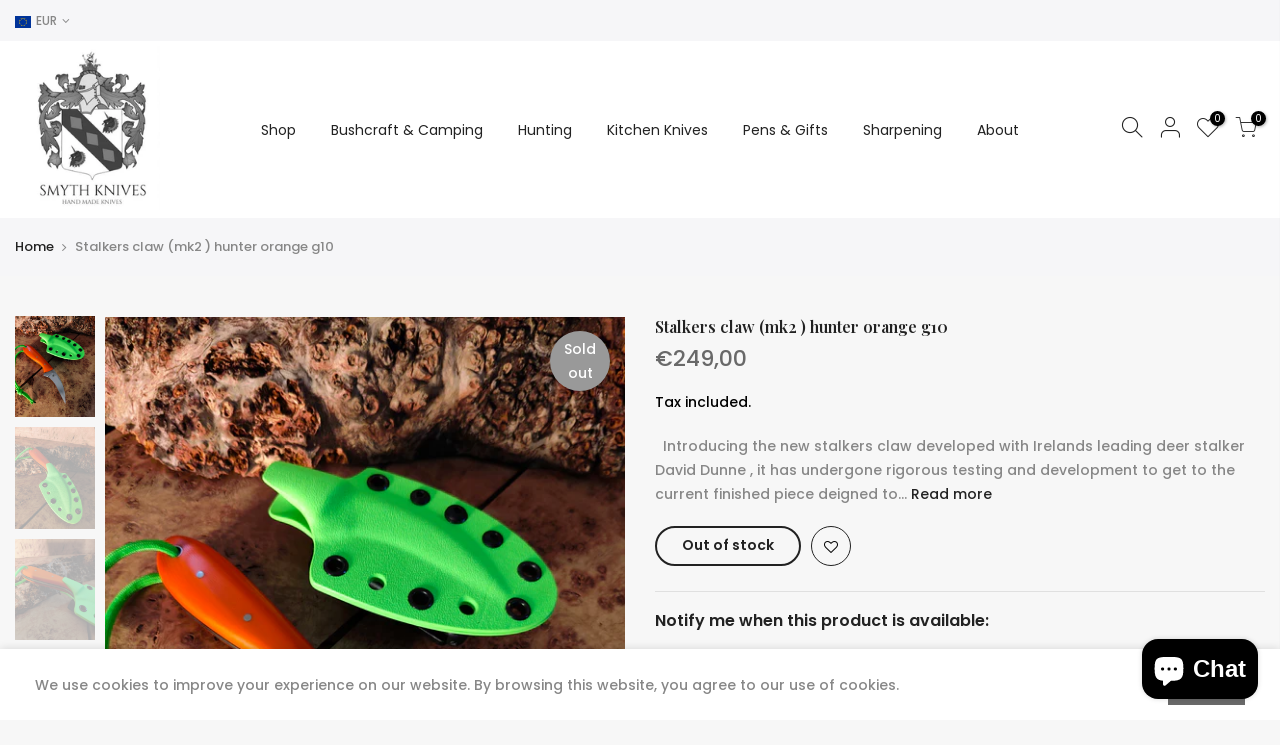

--- FILE ---
content_type: text/html; charset=utf-8
request_url: https://smythknives.com/products/stalkers-claw-mk2-hunter-orange-g10-1
body_size: 23875
content:
<!doctype html>
<html class="no-js" lang="en">
<head>
  <meta charset="utf-8">
  <meta name="viewport" content="width=device-width, initial-scale=1, shrink-to-fit=no, user-scalable=no">
  <meta name="theme-color" content="#7a7a7a">
  <meta name="format-detection" content="telephone=no">
  <link rel="canonical" href="https://smythknives.com/products/stalkers-claw-mk2-hunter-orange-g10-1"><link rel="prefetch" as="document" href="https://smythknives.com">
  <link rel="dns-prefetch" href="https://cdn.shopify.com" crossorigin>
  <link rel="dns-prefetch" href="https://fonts.shopifycdn.com" crossorigin>
  <link rel="dns-prefetch" href="https://fonts.googleapis.com" crossorigin>
  <link rel="preconnect" href="https://cdn.shopify.com" crossorigin>
  <link rel="preconnect" href="https://fonts.shopify.com" crossorigin>
  <link rel="preconnect" href="https://fonts.googleapis.com" crossorigin>
  <link rel="preconnect" href="https://monorail-edge.shopifysvc.com">
  <link rel="preload" as="style" href="//smythknives.com/cdn/shop/t/6/assets/pre_theme.min.css?v=168160432379298203571624385281">
  <link rel="preload" as="style" href="//smythknives.com/cdn/shop/t/6/assets/theme.css?enable_css_minification=1&v=116927971958327575371624385340"><title>Stalkers claw (mk2 ) hunter orange g10 &ndash; Smyth Knives</title><meta name="description" content="  Introducing the new stalkers claw developed with Irelands leading deer stalker David Dunne , it has undergone rigorous testing and development to get to the current finished piece deigned to be lightweight and convenient for field dressing and processing 3mm aeb-l stainless steel hardened &amp;amp; tempered to 59.5hrc Hu"><!-- social-meta-tags.liquid --><meta name="keywords" content="Stalkers claw (mk2 ) hunter orange g10,Smyth Knives,smythknives.com"/><meta name="author" content="Firesky"><meta property="og:site_name" content="Smyth Knives">
<meta property="og:url" content="https://smythknives.com/products/stalkers-claw-mk2-hunter-orange-g10-1">
<meta property="og:title" content="Stalkers claw (mk2 ) hunter orange g10">
<meta property="og:type" content="og:product">
<meta property="og:description" content="  Introducing the new stalkers claw developed with Irelands leading deer stalker David Dunne , it has undergone rigorous testing and development to get to the current finished piece deigned to be lightweight and convenient for field dressing and processing 3mm aeb-l stainless steel hardened &amp;amp; tempered to 59.5hrc Hu"><meta property="product:price:amount" content="249,00">
  <meta property="product:price:amount" content="EUR"><meta property="og:image" content="http://smythknives.com/cdn/shop/files/IMG-20240423_215636_1200x1200.jpg?v=1713906762"><meta property="og:image" content="http://smythknives.com/cdn/shop/files/rn-image_picker_lib_temp_77e6fe77-94b3-4d20-9315-46e45b224989_1200x1200.jpg?v=1713906764"><meta property="og:image" content="http://smythknives.com/cdn/shop/files/rn-image_picker_lib_temp_ec9812b5-342f-466f-ae08-6fb4d3d8bcfd_1200x1200.jpg?v=1713906762"><meta property="og:image:secure_url" content="https://smythknives.com/cdn/shop/files/IMG-20240423_215636_1200x1200.jpg?v=1713906762"><meta property="og:image:secure_url" content="https://smythknives.com/cdn/shop/files/rn-image_picker_lib_temp_77e6fe77-94b3-4d20-9315-46e45b224989_1200x1200.jpg?v=1713906764"><meta property="og:image:secure_url" content="https://smythknives.com/cdn/shop/files/rn-image_picker_lib_temp_ec9812b5-342f-466f-ae08-6fb4d3d8bcfd_1200x1200.jpg?v=1713906762"><meta name="twitter:site" content="@knivessmyth?lang=en"><meta name="twitter:card" content="summary_large_image">
<meta name="twitter:title" content="Stalkers claw (mk2 ) hunter orange g10">
<meta name="twitter:description" content="  Introducing the new stalkers claw developed with Irelands leading deer stalker David Dunne , it has undergone rigorous testing and development to get to the current finished piece deigned to be lightweight and convenient for field dressing and processing 3mm aeb-l stainless steel hardened &amp;amp; tempered to 59.5hrc Hu">
<link href="//smythknives.com/cdn/shop/t/6/assets/pre_theme.min.css?v=168160432379298203571624385281" rel="stylesheet" type="text/css" media="all" /><link rel="preload" as="script" href="//smythknives.com/cdn/shop/t/6/assets/lazysizes.min.js?v=161060838712171474501624385263">
<link rel="preload" as="script" href="//smythknives.com/cdn/shop/t/6/assets/nt_vendor2.min.js?v=42422918620433123951624385274">
<script>document.documentElement.className = document.documentElement.className.replace('no-js', 'yes-js');const t_name = "product",designMode = false,t_cartCount = 0,ThemeNameT4='kalles',ThemeNameT42='ThemeIdT4Kalles',themeIDt4 = 124052701374,ck_hostname = 'kalles-niche-none',ThemeIdT4 = "true",SopEmlT4="smythknives@gmail.com",ThemePuT4 = '#purchase_codet4',t_shop_currency = "EUR", t_moneyFormat = "€{{amount_with_comma_separator}}", t_cart_url = "\/cart", pr_re_url = "\/recommendations\/products"; try {var T4AgentNT = (navigator.userAgent.indexOf('Chrome-Lighthouse') == -1)}catch(err){var T4AgentNT = true} function onloadt4relcss(_this) {_this.onload=null;if(T4AgentNT){_this.rel='stylesheet'}} if (performance.navigation.type === 2) {location.reload(true);}</script>
<link rel="preload" href="//smythknives.com/cdn/shop/t/6/assets/style.min.css?v=138371335250539430901624385298" as="style" onload="onloadt4relcss(this)"><link href="//smythknives.com/cdn/shop/t/6/assets/theme.css?enable_css_minification=1&amp;v=116927971958327575371624385340" rel="stylesheet" type="text/css" media="all" /><link rel="preload" href="https://fonts.googleapis.com/css?family=Poppins:300,300i,400,400i,500,500i,600,600i,700,700i,800,800i|Playfair+Display:300,300i,400,400i,500,500i,600,600i,700,700i,800,800i&display=swap" as="style" onload="onloadt4relcss(this)"><link id="sett_clt4" rel="preload" href="//smythknives.com/cdn/shop/t/6/assets/sett_cl.css?enable_css_minification=1&v=123392124309832141641624385292" as="style" onload="onloadt4relcss(this)"><link rel="preload" as="style" href="//smythknives.com/cdn/shop/t/6/assets/custom.css?enable_css_minification=1&v=114438103802098316851624385340"><link href="//smythknives.com/cdn/shop/t/6/assets/custom.css?enable_css_minification=1&amp;v=114438103802098316851624385340" rel="stylesheet" type="text/css" media="all" /><link rel="preload" href="//smythknives.com/cdn/shop/t/6/assets/line-awesome.min.css?v=36930450349382045261624385266" as="style" onload="onloadt4relcss(this)">
<script id="js_lzt4" src="//smythknives.com/cdn/shop/t/6/assets/lazysizes.min.js?v=161060838712171474501624385263" defer="defer"></script>
<script src="//smythknives.com/cdn/shop/t/6/assets/nt_vendor2.min.js?v=42422918620433123951624385274" defer="defer" id="js_ntt4"
  data-theme='//smythknives.com/cdn/shop/t/6/assets/nt_theme.min.js?v=12132614785586392471624385273'
  data-stt='//smythknives.com/cdn/shop/t/6/assets/nt_settings.js?enable_js_minification=1&v=147363991845354617771624385341'
  data-cat='//smythknives.com/cdn/shop/t/6/assets/cat.min.js?v=98848907601179123791624385236' 
  data-sw='//smythknives.com/cdn/shop/t/6/assets/swatch.min.js?v=181061873471267563491624385300'
  data-prjs='//smythknives.com/cdn/shop/t/6/assets/produc.min.js?v=159602787084382996341624385281' 
  data-mail='//smythknives.com/cdn/shop/t/6/assets/platform_mail.min.js?v=120104920183136925081624385279'
  data-my='//smythknives.com/cdn/shop/t/6/assets/my.js?v=111603181540343972631624385269' data-cusp='//smythknives.com/cdn/shop/t/6/assets/my.js?v=111603181540343972631624385269' data-cur='//smythknives.com/cdn/shop/t/6/assets/my.js?v=111603181540343972631624385269' data-mdl='//smythknives.com/cdn/shop/t/6/assets/module.min.js?v=72712877271928395091624385268'
  data-map='//smythknives.com/cdn/shop/t/6/assets/maplace.min.js?v=123640464312137447171624385266'
  data-time='//smythknives.com/cdn/shop/t/6/assets/spacetime.min.js?v=507'
  data-ins='//smythknives.com/cdn/shop/t/6/assets/nt_instagram.min.js?v=132847357865388594491624385271'
  data-user='//smythknives.com/cdn/shop/t/6/assets/interactable.min.js?v=128368856210157487661624385252'
  data-add='//s7.addthis.com/js/300/addthis_widget.js#pubid=ra-56efaa05a768bd19'
  data-klaviyo='//www.klaviyo.com/media/js/public/klaviyo_subscribe.js'
  data-font='iconKalles , fakalles , Pe-icon-7-stroke , Font Awesome 5 Free:n9'
  data-fm='Poppins'
  data-spcmn='//smythknives.com/cdn/shopifycloud/storefront/assets/themes_support/shopify_common-5f594365.js'
  data-cust='//smythknives.com/cdn/shop/t/6/assets/customerclnt.min.js?v=71352788738707286341624385239'
  data-cusjs='none'
  data-desadm='//smythknives.com/cdn/shop/t/6/assets/des_adm.min.js?v=130172846959513848691624385240'
  data-otherryv='//smythknives.com/cdn/shop/t/6/assets/reviewOther.js?enable_js_minification=1&v=72029929378534401331624385292'></script><script>window.performance && window.performance.mark && window.performance.mark('shopify.content_for_header.start');</script><meta id="shopify-digital-wallet" name="shopify-digital-wallet" content="/50985369790/digital_wallets/dialog">
<meta name="shopify-checkout-api-token" content="e2ff58aa3e87348a9d97a582d8f44250">
<meta id="in-context-paypal-metadata" data-shop-id="50985369790" data-venmo-supported="false" data-environment="production" data-locale="en_US" data-paypal-v4="true" data-currency="EUR">
<link rel="alternate" type="application/json+oembed" href="https://smythknives.com/products/stalkers-claw-mk2-hunter-orange-g10-1.oembed">
<script async="async" src="/checkouts/internal/preloads.js?locale=en-IE"></script>
<link rel="preconnect" href="https://shop.app" crossorigin="anonymous">
<script async="async" src="https://shop.app/checkouts/internal/preloads.js?locale=en-IE&shop_id=50985369790" crossorigin="anonymous"></script>
<script id="apple-pay-shop-capabilities" type="application/json">{"shopId":50985369790,"countryCode":"IE","currencyCode":"EUR","merchantCapabilities":["supports3DS"],"merchantId":"gid:\/\/shopify\/Shop\/50985369790","merchantName":"Smyth Knives","requiredBillingContactFields":["postalAddress","email"],"requiredShippingContactFields":["postalAddress","email"],"shippingType":"shipping","supportedNetworks":["visa","maestro","masterCard","amex"],"total":{"type":"pending","label":"Smyth Knives","amount":"1.00"},"shopifyPaymentsEnabled":true,"supportsSubscriptions":true}</script>
<script id="shopify-features" type="application/json">{"accessToken":"e2ff58aa3e87348a9d97a582d8f44250","betas":["rich-media-storefront-analytics"],"domain":"smythknives.com","predictiveSearch":true,"shopId":50985369790,"locale":"en"}</script>
<script>var Shopify = Shopify || {};
Shopify.shop = "smyth-knives.myshopify.com";
Shopify.locale = "en";
Shopify.currency = {"active":"EUR","rate":"1.0"};
Shopify.country = "IE";
Shopify.theme = {"name":"Smyth Knives Review \u0026 Launch","id":124052701374,"schema_name":"Kalles","schema_version":"2.2.2","theme_store_id":null,"role":"main"};
Shopify.theme.handle = "null";
Shopify.theme.style = {"id":null,"handle":null};
Shopify.cdnHost = "smythknives.com/cdn";
Shopify.routes = Shopify.routes || {};
Shopify.routes.root = "/";</script>
<script type="module">!function(o){(o.Shopify=o.Shopify||{}).modules=!0}(window);</script>
<script>!function(o){function n(){var o=[];function n(){o.push(Array.prototype.slice.apply(arguments))}return n.q=o,n}var t=o.Shopify=o.Shopify||{};t.loadFeatures=n(),t.autoloadFeatures=n()}(window);</script>
<script>
  window.ShopifyPay = window.ShopifyPay || {};
  window.ShopifyPay.apiHost = "shop.app\/pay";
  window.ShopifyPay.redirectState = null;
</script>
<script id="shop-js-analytics" type="application/json">{"pageType":"product"}</script>
<script defer="defer" async type="module" src="//smythknives.com/cdn/shopifycloud/shop-js/modules/v2/client.init-shop-cart-sync_BT-GjEfc.en.esm.js"></script>
<script defer="defer" async type="module" src="//smythknives.com/cdn/shopifycloud/shop-js/modules/v2/chunk.common_D58fp_Oc.esm.js"></script>
<script defer="defer" async type="module" src="//smythknives.com/cdn/shopifycloud/shop-js/modules/v2/chunk.modal_xMitdFEc.esm.js"></script>
<script type="module">
  await import("//smythknives.com/cdn/shopifycloud/shop-js/modules/v2/client.init-shop-cart-sync_BT-GjEfc.en.esm.js");
await import("//smythknives.com/cdn/shopifycloud/shop-js/modules/v2/chunk.common_D58fp_Oc.esm.js");
await import("//smythknives.com/cdn/shopifycloud/shop-js/modules/v2/chunk.modal_xMitdFEc.esm.js");

  window.Shopify.SignInWithShop?.initShopCartSync?.({"fedCMEnabled":true,"windoidEnabled":true});

</script>
<script>
  window.Shopify = window.Shopify || {};
  if (!window.Shopify.featureAssets) window.Shopify.featureAssets = {};
  window.Shopify.featureAssets['shop-js'] = {"shop-cart-sync":["modules/v2/client.shop-cart-sync_DZOKe7Ll.en.esm.js","modules/v2/chunk.common_D58fp_Oc.esm.js","modules/v2/chunk.modal_xMitdFEc.esm.js"],"init-fed-cm":["modules/v2/client.init-fed-cm_B6oLuCjv.en.esm.js","modules/v2/chunk.common_D58fp_Oc.esm.js","modules/v2/chunk.modal_xMitdFEc.esm.js"],"shop-cash-offers":["modules/v2/client.shop-cash-offers_D2sdYoxE.en.esm.js","modules/v2/chunk.common_D58fp_Oc.esm.js","modules/v2/chunk.modal_xMitdFEc.esm.js"],"shop-login-button":["modules/v2/client.shop-login-button_QeVjl5Y3.en.esm.js","modules/v2/chunk.common_D58fp_Oc.esm.js","modules/v2/chunk.modal_xMitdFEc.esm.js"],"pay-button":["modules/v2/client.pay-button_DXTOsIq6.en.esm.js","modules/v2/chunk.common_D58fp_Oc.esm.js","modules/v2/chunk.modal_xMitdFEc.esm.js"],"shop-button":["modules/v2/client.shop-button_DQZHx9pm.en.esm.js","modules/v2/chunk.common_D58fp_Oc.esm.js","modules/v2/chunk.modal_xMitdFEc.esm.js"],"avatar":["modules/v2/client.avatar_BTnouDA3.en.esm.js"],"init-windoid":["modules/v2/client.init-windoid_CR1B-cfM.en.esm.js","modules/v2/chunk.common_D58fp_Oc.esm.js","modules/v2/chunk.modal_xMitdFEc.esm.js"],"init-shop-for-new-customer-accounts":["modules/v2/client.init-shop-for-new-customer-accounts_C_vY_xzh.en.esm.js","modules/v2/client.shop-login-button_QeVjl5Y3.en.esm.js","modules/v2/chunk.common_D58fp_Oc.esm.js","modules/v2/chunk.modal_xMitdFEc.esm.js"],"init-shop-email-lookup-coordinator":["modules/v2/client.init-shop-email-lookup-coordinator_BI7n9ZSv.en.esm.js","modules/v2/chunk.common_D58fp_Oc.esm.js","modules/v2/chunk.modal_xMitdFEc.esm.js"],"init-shop-cart-sync":["modules/v2/client.init-shop-cart-sync_BT-GjEfc.en.esm.js","modules/v2/chunk.common_D58fp_Oc.esm.js","modules/v2/chunk.modal_xMitdFEc.esm.js"],"shop-toast-manager":["modules/v2/client.shop-toast-manager_DiYdP3xc.en.esm.js","modules/v2/chunk.common_D58fp_Oc.esm.js","modules/v2/chunk.modal_xMitdFEc.esm.js"],"init-customer-accounts":["modules/v2/client.init-customer-accounts_D9ZNqS-Q.en.esm.js","modules/v2/client.shop-login-button_QeVjl5Y3.en.esm.js","modules/v2/chunk.common_D58fp_Oc.esm.js","modules/v2/chunk.modal_xMitdFEc.esm.js"],"init-customer-accounts-sign-up":["modules/v2/client.init-customer-accounts-sign-up_iGw4briv.en.esm.js","modules/v2/client.shop-login-button_QeVjl5Y3.en.esm.js","modules/v2/chunk.common_D58fp_Oc.esm.js","modules/v2/chunk.modal_xMitdFEc.esm.js"],"shop-follow-button":["modules/v2/client.shop-follow-button_CqMgW2wH.en.esm.js","modules/v2/chunk.common_D58fp_Oc.esm.js","modules/v2/chunk.modal_xMitdFEc.esm.js"],"checkout-modal":["modules/v2/client.checkout-modal_xHeaAweL.en.esm.js","modules/v2/chunk.common_D58fp_Oc.esm.js","modules/v2/chunk.modal_xMitdFEc.esm.js"],"shop-login":["modules/v2/client.shop-login_D91U-Q7h.en.esm.js","modules/v2/chunk.common_D58fp_Oc.esm.js","modules/v2/chunk.modal_xMitdFEc.esm.js"],"lead-capture":["modules/v2/client.lead-capture_BJmE1dJe.en.esm.js","modules/v2/chunk.common_D58fp_Oc.esm.js","modules/v2/chunk.modal_xMitdFEc.esm.js"],"payment-terms":["modules/v2/client.payment-terms_Ci9AEqFq.en.esm.js","modules/v2/chunk.common_D58fp_Oc.esm.js","modules/v2/chunk.modal_xMitdFEc.esm.js"]};
</script>
<script id="__st">var __st={"a":50985369790,"offset":0,"reqid":"26c11253-0cd5-4325-85b3-1737f84ca7fd-1769448709","pageurl":"smythknives.com\/products\/stalkers-claw-mk2-hunter-orange-g10-1","u":"05270c74fa6e","p":"product","rtyp":"product","rid":7219058540734};</script>
<script>window.ShopifyPaypalV4VisibilityTracking = true;</script>
<script id="captcha-bootstrap">!function(){'use strict';const t='contact',e='account',n='new_comment',o=[[t,t],['blogs',n],['comments',n],[t,'customer']],c=[[e,'customer_login'],[e,'guest_login'],[e,'recover_customer_password'],[e,'create_customer']],r=t=>t.map((([t,e])=>`form[action*='/${t}']:not([data-nocaptcha='true']) input[name='form_type'][value='${e}']`)).join(','),a=t=>()=>t?[...document.querySelectorAll(t)].map((t=>t.form)):[];function s(){const t=[...o],e=r(t);return a(e)}const i='password',u='form_key',d=['recaptcha-v3-token','g-recaptcha-response','h-captcha-response',i],f=()=>{try{return window.sessionStorage}catch{return}},m='__shopify_v',_=t=>t.elements[u];function p(t,e,n=!1){try{const o=window.sessionStorage,c=JSON.parse(o.getItem(e)),{data:r}=function(t){const{data:e,action:n}=t;return t[m]||n?{data:e,action:n}:{data:t,action:n}}(c);for(const[e,n]of Object.entries(r))t.elements[e]&&(t.elements[e].value=n);n&&o.removeItem(e)}catch(o){console.error('form repopulation failed',{error:o})}}const l='form_type',E='cptcha';function T(t){t.dataset[E]=!0}const w=window,h=w.document,L='Shopify',v='ce_forms',y='captcha';let A=!1;((t,e)=>{const n=(g='f06e6c50-85a8-45c8-87d0-21a2b65856fe',I='https://cdn.shopify.com/shopifycloud/storefront-forms-hcaptcha/ce_storefront_forms_captcha_hcaptcha.v1.5.2.iife.js',D={infoText:'Protected by hCaptcha',privacyText:'Privacy',termsText:'Terms'},(t,e,n)=>{const o=w[L][v],c=o.bindForm;if(c)return c(t,g,e,D).then(n);var r;o.q.push([[t,g,e,D],n]),r=I,A||(h.body.append(Object.assign(h.createElement('script'),{id:'captcha-provider',async:!0,src:r})),A=!0)});var g,I,D;w[L]=w[L]||{},w[L][v]=w[L][v]||{},w[L][v].q=[],w[L][y]=w[L][y]||{},w[L][y].protect=function(t,e){n(t,void 0,e),T(t)},Object.freeze(w[L][y]),function(t,e,n,w,h,L){const[v,y,A,g]=function(t,e,n){const i=e?o:[],u=t?c:[],d=[...i,...u],f=r(d),m=r(i),_=r(d.filter((([t,e])=>n.includes(e))));return[a(f),a(m),a(_),s()]}(w,h,L),I=t=>{const e=t.target;return e instanceof HTMLFormElement?e:e&&e.form},D=t=>v().includes(t);t.addEventListener('submit',(t=>{const e=I(t);if(!e)return;const n=D(e)&&!e.dataset.hcaptchaBound&&!e.dataset.recaptchaBound,o=_(e),c=g().includes(e)&&(!o||!o.value);(n||c)&&t.preventDefault(),c&&!n&&(function(t){try{if(!f())return;!function(t){const e=f();if(!e)return;const n=_(t);if(!n)return;const o=n.value;o&&e.removeItem(o)}(t);const e=Array.from(Array(32),(()=>Math.random().toString(36)[2])).join('');!function(t,e){_(t)||t.append(Object.assign(document.createElement('input'),{type:'hidden',name:u})),t.elements[u].value=e}(t,e),function(t,e){const n=f();if(!n)return;const o=[...t.querySelectorAll(`input[type='${i}']`)].map((({name:t})=>t)),c=[...d,...o],r={};for(const[a,s]of new FormData(t).entries())c.includes(a)||(r[a]=s);n.setItem(e,JSON.stringify({[m]:1,action:t.action,data:r}))}(t,e)}catch(e){console.error('failed to persist form',e)}}(e),e.submit())}));const S=(t,e)=>{t&&!t.dataset[E]&&(n(t,e.some((e=>e===t))),T(t))};for(const o of['focusin','change'])t.addEventListener(o,(t=>{const e=I(t);D(e)&&S(e,y())}));const B=e.get('form_key'),M=e.get(l),P=B&&M;t.addEventListener('DOMContentLoaded',(()=>{const t=y();if(P)for(const e of t)e.elements[l].value===M&&p(e,B);[...new Set([...A(),...v().filter((t=>'true'===t.dataset.shopifyCaptcha))])].forEach((e=>S(e,t)))}))}(h,new URLSearchParams(w.location.search),n,t,e,['guest_login'])})(!0,!0)}();</script>
<script integrity="sha256-4kQ18oKyAcykRKYeNunJcIwy7WH5gtpwJnB7kiuLZ1E=" data-source-attribution="shopify.loadfeatures" defer="defer" src="//smythknives.com/cdn/shopifycloud/storefront/assets/storefront/load_feature-a0a9edcb.js" crossorigin="anonymous"></script>
<script crossorigin="anonymous" defer="defer" src="//smythknives.com/cdn/shopifycloud/storefront/assets/shopify_pay/storefront-65b4c6d7.js?v=20250812"></script>
<script data-source-attribution="shopify.dynamic_checkout.dynamic.init">var Shopify=Shopify||{};Shopify.PaymentButton=Shopify.PaymentButton||{isStorefrontPortableWallets:!0,init:function(){window.Shopify.PaymentButton.init=function(){};var t=document.createElement("script");t.src="https://smythknives.com/cdn/shopifycloud/portable-wallets/latest/portable-wallets.en.js",t.type="module",document.head.appendChild(t)}};
</script>
<script data-source-attribution="shopify.dynamic_checkout.buyer_consent">
  function portableWalletsHideBuyerConsent(e){var t=document.getElementById("shopify-buyer-consent"),n=document.getElementById("shopify-subscription-policy-button");t&&n&&(t.classList.add("hidden"),t.setAttribute("aria-hidden","true"),n.removeEventListener("click",e))}function portableWalletsShowBuyerConsent(e){var t=document.getElementById("shopify-buyer-consent"),n=document.getElementById("shopify-subscription-policy-button");t&&n&&(t.classList.remove("hidden"),t.removeAttribute("aria-hidden"),n.addEventListener("click",e))}window.Shopify?.PaymentButton&&(window.Shopify.PaymentButton.hideBuyerConsent=portableWalletsHideBuyerConsent,window.Shopify.PaymentButton.showBuyerConsent=portableWalletsShowBuyerConsent);
</script>
<script data-source-attribution="shopify.dynamic_checkout.cart.bootstrap">document.addEventListener("DOMContentLoaded",(function(){function t(){return document.querySelector("shopify-accelerated-checkout-cart, shopify-accelerated-checkout")}if(t())Shopify.PaymentButton.init();else{new MutationObserver((function(e,n){t()&&(Shopify.PaymentButton.init(),n.disconnect())})).observe(document.body,{childList:!0,subtree:!0})}}));
</script>
<script id='scb4127' type='text/javascript' async='' src='https://smythknives.com/cdn/shopifycloud/privacy-banner/storefront-banner.js'></script><link id="shopify-accelerated-checkout-styles" rel="stylesheet" media="screen" href="https://smythknives.com/cdn/shopifycloud/portable-wallets/latest/accelerated-checkout-backwards-compat.css" crossorigin="anonymous">
<style id="shopify-accelerated-checkout-cart">
        #shopify-buyer-consent {
  margin-top: 1em;
  display: inline-block;
  width: 100%;
}

#shopify-buyer-consent.hidden {
  display: none;
}

#shopify-subscription-policy-button {
  background: none;
  border: none;
  padding: 0;
  text-decoration: underline;
  font-size: inherit;
  cursor: pointer;
}

#shopify-subscription-policy-button::before {
  box-shadow: none;
}

      </style>

<script>window.performance && window.performance.mark && window.performance.mark('shopify.content_for_header.end');</script>
<script src="https://cdn.shopify.com/extensions/e8878072-2f6b-4e89-8082-94b04320908d/inbox-1254/assets/inbox-chat-loader.js" type="text/javascript" defer="defer"></script>
<link href="https://monorail-edge.shopifysvc.com" rel="dns-prefetch">
<script>(function(){if ("sendBeacon" in navigator && "performance" in window) {try {var session_token_from_headers = performance.getEntriesByType('navigation')[0].serverTiming.find(x => x.name == '_s').description;} catch {var session_token_from_headers = undefined;}var session_cookie_matches = document.cookie.match(/_shopify_s=([^;]*)/);var session_token_from_cookie = session_cookie_matches && session_cookie_matches.length === 2 ? session_cookie_matches[1] : "";var session_token = session_token_from_headers || session_token_from_cookie || "";function handle_abandonment_event(e) {var entries = performance.getEntries().filter(function(entry) {return /monorail-edge.shopifysvc.com/.test(entry.name);});if (!window.abandonment_tracked && entries.length === 0) {window.abandonment_tracked = true;var currentMs = Date.now();var navigation_start = performance.timing.navigationStart;var payload = {shop_id: 50985369790,url: window.location.href,navigation_start,duration: currentMs - navigation_start,session_token,page_type: "product"};window.navigator.sendBeacon("https://monorail-edge.shopifysvc.com/v1/produce", JSON.stringify({schema_id: "online_store_buyer_site_abandonment/1.1",payload: payload,metadata: {event_created_at_ms: currentMs,event_sent_at_ms: currentMs}}));}}window.addEventListener('pagehide', handle_abandonment_event);}}());</script>
<script id="web-pixels-manager-setup">(function e(e,d,r,n,o){if(void 0===o&&(o={}),!Boolean(null===(a=null===(i=window.Shopify)||void 0===i?void 0:i.analytics)||void 0===a?void 0:a.replayQueue)){var i,a;window.Shopify=window.Shopify||{};var t=window.Shopify;t.analytics=t.analytics||{};var s=t.analytics;s.replayQueue=[],s.publish=function(e,d,r){return s.replayQueue.push([e,d,r]),!0};try{self.performance.mark("wpm:start")}catch(e){}var l=function(){var e={modern:/Edge?\/(1{2}[4-9]|1[2-9]\d|[2-9]\d{2}|\d{4,})\.\d+(\.\d+|)|Firefox\/(1{2}[4-9]|1[2-9]\d|[2-9]\d{2}|\d{4,})\.\d+(\.\d+|)|Chrom(ium|e)\/(9{2}|\d{3,})\.\d+(\.\d+|)|(Maci|X1{2}).+ Version\/(15\.\d+|(1[6-9]|[2-9]\d|\d{3,})\.\d+)([,.]\d+|)( \(\w+\)|)( Mobile\/\w+|) Safari\/|Chrome.+OPR\/(9{2}|\d{3,})\.\d+\.\d+|(CPU[ +]OS|iPhone[ +]OS|CPU[ +]iPhone|CPU IPhone OS|CPU iPad OS)[ +]+(15[._]\d+|(1[6-9]|[2-9]\d|\d{3,})[._]\d+)([._]\d+|)|Android:?[ /-](13[3-9]|1[4-9]\d|[2-9]\d{2}|\d{4,})(\.\d+|)(\.\d+|)|Android.+Firefox\/(13[5-9]|1[4-9]\d|[2-9]\d{2}|\d{4,})\.\d+(\.\d+|)|Android.+Chrom(ium|e)\/(13[3-9]|1[4-9]\d|[2-9]\d{2}|\d{4,})\.\d+(\.\d+|)|SamsungBrowser\/([2-9]\d|\d{3,})\.\d+/,legacy:/Edge?\/(1[6-9]|[2-9]\d|\d{3,})\.\d+(\.\d+|)|Firefox\/(5[4-9]|[6-9]\d|\d{3,})\.\d+(\.\d+|)|Chrom(ium|e)\/(5[1-9]|[6-9]\d|\d{3,})\.\d+(\.\d+|)([\d.]+$|.*Safari\/(?![\d.]+ Edge\/[\d.]+$))|(Maci|X1{2}).+ Version\/(10\.\d+|(1[1-9]|[2-9]\d|\d{3,})\.\d+)([,.]\d+|)( \(\w+\)|)( Mobile\/\w+|) Safari\/|Chrome.+OPR\/(3[89]|[4-9]\d|\d{3,})\.\d+\.\d+|(CPU[ +]OS|iPhone[ +]OS|CPU[ +]iPhone|CPU IPhone OS|CPU iPad OS)[ +]+(10[._]\d+|(1[1-9]|[2-9]\d|\d{3,})[._]\d+)([._]\d+|)|Android:?[ /-](13[3-9]|1[4-9]\d|[2-9]\d{2}|\d{4,})(\.\d+|)(\.\d+|)|Mobile Safari.+OPR\/([89]\d|\d{3,})\.\d+\.\d+|Android.+Firefox\/(13[5-9]|1[4-9]\d|[2-9]\d{2}|\d{4,})\.\d+(\.\d+|)|Android.+Chrom(ium|e)\/(13[3-9]|1[4-9]\d|[2-9]\d{2}|\d{4,})\.\d+(\.\d+|)|Android.+(UC? ?Browser|UCWEB|U3)[ /]?(15\.([5-9]|\d{2,})|(1[6-9]|[2-9]\d|\d{3,})\.\d+)\.\d+|SamsungBrowser\/(5\.\d+|([6-9]|\d{2,})\.\d+)|Android.+MQ{2}Browser\/(14(\.(9|\d{2,})|)|(1[5-9]|[2-9]\d|\d{3,})(\.\d+|))(\.\d+|)|K[Aa][Ii]OS\/(3\.\d+|([4-9]|\d{2,})\.\d+)(\.\d+|)/},d=e.modern,r=e.legacy,n=navigator.userAgent;return n.match(d)?"modern":n.match(r)?"legacy":"unknown"}(),u="modern"===l?"modern":"legacy",c=(null!=n?n:{modern:"",legacy:""})[u],f=function(e){return[e.baseUrl,"/wpm","/b",e.hashVersion,"modern"===e.buildTarget?"m":"l",".js"].join("")}({baseUrl:d,hashVersion:r,buildTarget:u}),m=function(e){var d=e.version,r=e.bundleTarget,n=e.surface,o=e.pageUrl,i=e.monorailEndpoint;return{emit:function(e){var a=e.status,t=e.errorMsg,s=(new Date).getTime(),l=JSON.stringify({metadata:{event_sent_at_ms:s},events:[{schema_id:"web_pixels_manager_load/3.1",payload:{version:d,bundle_target:r,page_url:o,status:a,surface:n,error_msg:t},metadata:{event_created_at_ms:s}}]});if(!i)return console&&console.warn&&console.warn("[Web Pixels Manager] No Monorail endpoint provided, skipping logging."),!1;try{return self.navigator.sendBeacon.bind(self.navigator)(i,l)}catch(e){}var u=new XMLHttpRequest;try{return u.open("POST",i,!0),u.setRequestHeader("Content-Type","text/plain"),u.send(l),!0}catch(e){return console&&console.warn&&console.warn("[Web Pixels Manager] Got an unhandled error while logging to Monorail."),!1}}}}({version:r,bundleTarget:l,surface:e.surface,pageUrl:self.location.href,monorailEndpoint:e.monorailEndpoint});try{o.browserTarget=l,function(e){var d=e.src,r=e.async,n=void 0===r||r,o=e.onload,i=e.onerror,a=e.sri,t=e.scriptDataAttributes,s=void 0===t?{}:t,l=document.createElement("script"),u=document.querySelector("head"),c=document.querySelector("body");if(l.async=n,l.src=d,a&&(l.integrity=a,l.crossOrigin="anonymous"),s)for(var f in s)if(Object.prototype.hasOwnProperty.call(s,f))try{l.dataset[f]=s[f]}catch(e){}if(o&&l.addEventListener("load",o),i&&l.addEventListener("error",i),u)u.appendChild(l);else{if(!c)throw new Error("Did not find a head or body element to append the script");c.appendChild(l)}}({src:f,async:!0,onload:function(){if(!function(){var e,d;return Boolean(null===(d=null===(e=window.Shopify)||void 0===e?void 0:e.analytics)||void 0===d?void 0:d.initialized)}()){var d=window.webPixelsManager.init(e)||void 0;if(d){var r=window.Shopify.analytics;r.replayQueue.forEach((function(e){var r=e[0],n=e[1],o=e[2];d.publishCustomEvent(r,n,o)})),r.replayQueue=[],r.publish=d.publishCustomEvent,r.visitor=d.visitor,r.initialized=!0}}},onerror:function(){return m.emit({status:"failed",errorMsg:"".concat(f," has failed to load")})},sri:function(e){var d=/^sha384-[A-Za-z0-9+/=]+$/;return"string"==typeof e&&d.test(e)}(c)?c:"",scriptDataAttributes:o}),m.emit({status:"loading"})}catch(e){m.emit({status:"failed",errorMsg:(null==e?void 0:e.message)||"Unknown error"})}}})({shopId: 50985369790,storefrontBaseUrl: "https://smythknives.com",extensionsBaseUrl: "https://extensions.shopifycdn.com/cdn/shopifycloud/web-pixels-manager",monorailEndpoint: "https://monorail-edge.shopifysvc.com/unstable/produce_batch",surface: "storefront-renderer",enabledBetaFlags: ["2dca8a86"],webPixelsConfigList: [{"id":"shopify-app-pixel","configuration":"{}","eventPayloadVersion":"v1","runtimeContext":"STRICT","scriptVersion":"0450","apiClientId":"shopify-pixel","type":"APP","privacyPurposes":["ANALYTICS","MARKETING"]},{"id":"shopify-custom-pixel","eventPayloadVersion":"v1","runtimeContext":"LAX","scriptVersion":"0450","apiClientId":"shopify-pixel","type":"CUSTOM","privacyPurposes":["ANALYTICS","MARKETING"]}],isMerchantRequest: false,initData: {"shop":{"name":"Smyth Knives","paymentSettings":{"currencyCode":"EUR"},"myshopifyDomain":"smyth-knives.myshopify.com","countryCode":"IE","storefrontUrl":"https:\/\/smythknives.com"},"customer":null,"cart":null,"checkout":null,"productVariants":[{"price":{"amount":249.0,"currencyCode":"EUR"},"product":{"title":"Stalkers claw (mk2 ) hunter orange g10","vendor":"Smyth Knives","id":"7219058540734","untranslatedTitle":"Stalkers claw (mk2 ) hunter orange g10","url":"\/products\/stalkers-claw-mk2-hunter-orange-g10-1","type":""},"id":"41397783462078","image":{"src":"\/\/smythknives.com\/cdn\/shop\/files\/IMG-20240423_215636.jpg?v=1713906762"},"sku":"","title":"Default Title","untranslatedTitle":"Default Title"}],"purchasingCompany":null},},"https://smythknives.com/cdn","fcfee988w5aeb613cpc8e4bc33m6693e112",{"modern":"","legacy":""},{"shopId":"50985369790","storefrontBaseUrl":"https:\/\/smythknives.com","extensionBaseUrl":"https:\/\/extensions.shopifycdn.com\/cdn\/shopifycloud\/web-pixels-manager","surface":"storefront-renderer","enabledBetaFlags":"[\"2dca8a86\"]","isMerchantRequest":"false","hashVersion":"fcfee988w5aeb613cpc8e4bc33m6693e112","publish":"custom","events":"[[\"page_viewed\",{}],[\"product_viewed\",{\"productVariant\":{\"price\":{\"amount\":249.0,\"currencyCode\":\"EUR\"},\"product\":{\"title\":\"Stalkers claw (mk2 ) hunter orange g10\",\"vendor\":\"Smyth Knives\",\"id\":\"7219058540734\",\"untranslatedTitle\":\"Stalkers claw (mk2 ) hunter orange g10\",\"url\":\"\/products\/stalkers-claw-mk2-hunter-orange-g10-1\",\"type\":\"\"},\"id\":\"41397783462078\",\"image\":{\"src\":\"\/\/smythknives.com\/cdn\/shop\/files\/IMG-20240423_215636.jpg?v=1713906762\"},\"sku\":\"\",\"title\":\"Default Title\",\"untranslatedTitle\":\"Default Title\"}}]]"});</script><script>
  window.ShopifyAnalytics = window.ShopifyAnalytics || {};
  window.ShopifyAnalytics.meta = window.ShopifyAnalytics.meta || {};
  window.ShopifyAnalytics.meta.currency = 'EUR';
  var meta = {"product":{"id":7219058540734,"gid":"gid:\/\/shopify\/Product\/7219058540734","vendor":"Smyth Knives","type":"","handle":"stalkers-claw-mk2-hunter-orange-g10-1","variants":[{"id":41397783462078,"price":24900,"name":"Stalkers claw (mk2 ) hunter orange g10","public_title":null,"sku":""}],"remote":false},"page":{"pageType":"product","resourceType":"product","resourceId":7219058540734,"requestId":"26c11253-0cd5-4325-85b3-1737f84ca7fd-1769448709"}};
  for (var attr in meta) {
    window.ShopifyAnalytics.meta[attr] = meta[attr];
  }
</script>
<script class="analytics">
  (function () {
    var customDocumentWrite = function(content) {
      var jquery = null;

      if (window.jQuery) {
        jquery = window.jQuery;
      } else if (window.Checkout && window.Checkout.$) {
        jquery = window.Checkout.$;
      }

      if (jquery) {
        jquery('body').append(content);
      }
    };

    var hasLoggedConversion = function(token) {
      if (token) {
        return document.cookie.indexOf('loggedConversion=' + token) !== -1;
      }
      return false;
    }

    var setCookieIfConversion = function(token) {
      if (token) {
        var twoMonthsFromNow = new Date(Date.now());
        twoMonthsFromNow.setMonth(twoMonthsFromNow.getMonth() + 2);

        document.cookie = 'loggedConversion=' + token + '; expires=' + twoMonthsFromNow;
      }
    }

    var trekkie = window.ShopifyAnalytics.lib = window.trekkie = window.trekkie || [];
    if (trekkie.integrations) {
      return;
    }
    trekkie.methods = [
      'identify',
      'page',
      'ready',
      'track',
      'trackForm',
      'trackLink'
    ];
    trekkie.factory = function(method) {
      return function() {
        var args = Array.prototype.slice.call(arguments);
        args.unshift(method);
        trekkie.push(args);
        return trekkie;
      };
    };
    for (var i = 0; i < trekkie.methods.length; i++) {
      var key = trekkie.methods[i];
      trekkie[key] = trekkie.factory(key);
    }
    trekkie.load = function(config) {
      trekkie.config = config || {};
      trekkie.config.initialDocumentCookie = document.cookie;
      var first = document.getElementsByTagName('script')[0];
      var script = document.createElement('script');
      script.type = 'text/javascript';
      script.onerror = function(e) {
        var scriptFallback = document.createElement('script');
        scriptFallback.type = 'text/javascript';
        scriptFallback.onerror = function(error) {
                var Monorail = {
      produce: function produce(monorailDomain, schemaId, payload) {
        var currentMs = new Date().getTime();
        var event = {
          schema_id: schemaId,
          payload: payload,
          metadata: {
            event_created_at_ms: currentMs,
            event_sent_at_ms: currentMs
          }
        };
        return Monorail.sendRequest("https://" + monorailDomain + "/v1/produce", JSON.stringify(event));
      },
      sendRequest: function sendRequest(endpointUrl, payload) {
        // Try the sendBeacon API
        if (window && window.navigator && typeof window.navigator.sendBeacon === 'function' && typeof window.Blob === 'function' && !Monorail.isIos12()) {
          var blobData = new window.Blob([payload], {
            type: 'text/plain'
          });

          if (window.navigator.sendBeacon(endpointUrl, blobData)) {
            return true;
          } // sendBeacon was not successful

        } // XHR beacon

        var xhr = new XMLHttpRequest();

        try {
          xhr.open('POST', endpointUrl);
          xhr.setRequestHeader('Content-Type', 'text/plain');
          xhr.send(payload);
        } catch (e) {
          console.log(e);
        }

        return false;
      },
      isIos12: function isIos12() {
        return window.navigator.userAgent.lastIndexOf('iPhone; CPU iPhone OS 12_') !== -1 || window.navigator.userAgent.lastIndexOf('iPad; CPU OS 12_') !== -1;
      }
    };
    Monorail.produce('monorail-edge.shopifysvc.com',
      'trekkie_storefront_load_errors/1.1',
      {shop_id: 50985369790,
      theme_id: 124052701374,
      app_name: "storefront",
      context_url: window.location.href,
      source_url: "//smythknives.com/cdn/s/trekkie.storefront.a804e9514e4efded663580eddd6991fcc12b5451.min.js"});

        };
        scriptFallback.async = true;
        scriptFallback.src = '//smythknives.com/cdn/s/trekkie.storefront.a804e9514e4efded663580eddd6991fcc12b5451.min.js';
        first.parentNode.insertBefore(scriptFallback, first);
      };
      script.async = true;
      script.src = '//smythknives.com/cdn/s/trekkie.storefront.a804e9514e4efded663580eddd6991fcc12b5451.min.js';
      first.parentNode.insertBefore(script, first);
    };
    trekkie.load(
      {"Trekkie":{"appName":"storefront","development":false,"defaultAttributes":{"shopId":50985369790,"isMerchantRequest":null,"themeId":124052701374,"themeCityHash":"912509880328395133","contentLanguage":"en","currency":"EUR","eventMetadataId":"2e151c2a-bdbf-4e8a-9069-51d0d13e0ca1"},"isServerSideCookieWritingEnabled":true,"monorailRegion":"shop_domain","enabledBetaFlags":["65f19447"]},"Session Attribution":{},"S2S":{"facebookCapiEnabled":true,"source":"trekkie-storefront-renderer","apiClientId":580111}}
    );

    var loaded = false;
    trekkie.ready(function() {
      if (loaded) return;
      loaded = true;

      window.ShopifyAnalytics.lib = window.trekkie;

      var originalDocumentWrite = document.write;
      document.write = customDocumentWrite;
      try { window.ShopifyAnalytics.merchantGoogleAnalytics.call(this); } catch(error) {};
      document.write = originalDocumentWrite;

      window.ShopifyAnalytics.lib.page(null,{"pageType":"product","resourceType":"product","resourceId":7219058540734,"requestId":"26c11253-0cd5-4325-85b3-1737f84ca7fd-1769448709","shopifyEmitted":true});

      var match = window.location.pathname.match(/checkouts\/(.+)\/(thank_you|post_purchase)/)
      var token = match? match[1]: undefined;
      if (!hasLoggedConversion(token)) {
        setCookieIfConversion(token);
        window.ShopifyAnalytics.lib.track("Viewed Product",{"currency":"EUR","variantId":41397783462078,"productId":7219058540734,"productGid":"gid:\/\/shopify\/Product\/7219058540734","name":"Stalkers claw (mk2 ) hunter orange g10","price":"249.00","sku":"","brand":"Smyth Knives","variant":null,"category":"","nonInteraction":true,"remote":false},undefined,undefined,{"shopifyEmitted":true});
      window.ShopifyAnalytics.lib.track("monorail:\/\/trekkie_storefront_viewed_product\/1.1",{"currency":"EUR","variantId":41397783462078,"productId":7219058540734,"productGid":"gid:\/\/shopify\/Product\/7219058540734","name":"Stalkers claw (mk2 ) hunter orange g10","price":"249.00","sku":"","brand":"Smyth Knives","variant":null,"category":"","nonInteraction":true,"remote":false,"referer":"https:\/\/smythknives.com\/products\/stalkers-claw-mk2-hunter-orange-g10-1"});
      }
    });


        var eventsListenerScript = document.createElement('script');
        eventsListenerScript.async = true;
        eventsListenerScript.src = "//smythknives.com/cdn/shopifycloud/storefront/assets/shop_events_listener-3da45d37.js";
        document.getElementsByTagName('head')[0].appendChild(eventsListenerScript);

})();</script>
<script
  defer
  src="https://smythknives.com/cdn/shopifycloud/perf-kit/shopify-perf-kit-3.0.4.min.js"
  data-application="storefront-renderer"
  data-shop-id="50985369790"
  data-render-region="gcp-us-east1"
  data-page-type="product"
  data-theme-instance-id="124052701374"
  data-theme-name="Kalles"
  data-theme-version="2.2.2"
  data-monorail-region="shop_domain"
  data-resource-timing-sampling-rate="10"
  data-shs="true"
  data-shs-beacon="true"
  data-shs-export-with-fetch="true"
  data-shs-logs-sample-rate="1"
  data-shs-beacon-endpoint="https://smythknives.com/api/collect"
></script>
</head>
<body class="kalles_2-0 lazy_icons min_cqty_0 btnt4_style_2 zoom_tp_2 css_scrollbar template-product js_search_true cart_pos_side kalles_toolbar_true hover_img2 swatch_style_rounded swatch_list_size_small label_style_rounded wrapper_cus header_full_true header_sticky_true hide_scrolld_false des_header_3 h_transparent_false h_tr_top_false h_banner_false top_bar_true catalog_mode_false cat_sticky_true prs_bordered_grid_1 prs_sw_limit_false search_pos_canvas t4_compare_false dark_mode_false  lazyload rtl_false"><div id="ld_cl_bar" class="op__0 pe_none"></div><div id="nt_wrapper"><header id="ntheader" class="ntheader header_3 h_icon_iccl"><div class="ntheader_wrapper pr z_200"><div id="shopify-section-header_top" class="shopify-section type_carousel"><div class="h__top bgbl pt__10 pb__10 fs__12 flex fl_center al_center"><div class="container">
   <div class="row al_center"><div class="col-lg-4 col-12 tc tl_lg col-md-12 dn_false_1024"><div class="nt_currency pr cg currencies sp_currencies wsn dib  cur_stt_0"><span class="current dib flagst4 lazyload flagst4-sm flagst4-EUR">EUR</span><i class="facl facl-angle-down ml__5"></i>
            <ul class="pa pe_none ts__03 bgbl ul_none tl op__0 z_100 r__0 pt__15 pb__15 pr__15 pl__15">
              <li><a class="currency-item cg db flagst4 lazyload flagst4-sm flagst4-T4D dn" href="/" data-no-instant rel="nofollow" data-currency="T4D"></a></li><li><a class="currency-item cg db flagst4 lazyload flagst4-sm flagst4-AUD" href="/" data-no-instant rel="nofollow" data-currency="AUD">AUD</a></li><li><a class="currency-item cg db flagst4 lazyload flagst4-sm flagst4-CHF" href="/" data-no-instant rel="nofollow" data-currency="CHF">CHF</a></li><li><a class="currency-item cg db flagst4 lazyload flagst4-sm flagst4-DKK" href="/" data-no-instant rel="nofollow" data-currency="DKK">DKK</a></li><li><a class="currency-item cg db flagst4 lazyload flagst4-sm flagst4-EUR selected" href="/" data-no-instant rel="nofollow" data-currency="EUR">EUR</a></li><li><a class="currency-item cg db flagst4 lazyload flagst4-sm flagst4-GBP" href="/" data-no-instant rel="nofollow" data-currency="GBP">GBP</a></li><li><a class="currency-item cg db flagst4 lazyload flagst4-sm flagst4-HUF" href="/" data-no-instant rel="nofollow" data-currency="HUF">HUF</a></li><li><a class="currency-item cg db flagst4 lazyload flagst4-sm flagst4-NZD" href="/" data-no-instant rel="nofollow" data-currency="NZD">NZD</a></li><li><a class="currency-item cg db flagst4 lazyload flagst4-sm flagst4-PLN" href="/" data-no-instant rel="nofollow" data-currency="PLN">PLN</a></li><li><a class="currency-item cg db flagst4 lazyload flagst4-sm flagst4-SEK" href="/" data-no-instant rel="nofollow" data-currency="SEK">SEK</a></li><li><a class="currency-item cg db flagst4 lazyload flagst4-sm flagst4-USD" href="/" data-no-instant rel="nofollow" data-currency="USD">USD</a></li></ul></div></div></div>
</div></div><style data-shopify>.h__top {min-height:41px;font-size:12px;}h__top,.h__top.bgbl { background-color: #f6f6f8;color:#878787 } .header-text >.cg,.h__top .nt_currency,.h__top .nt-social .cb { color:#878787  } .h__top .cr { color:#ec0101  } .header-text >a:not(.cg),.dark_mode_true .header-text>a:not(.cg) { color:#222222  }</style></div><div id="shopify-section-header_3" class="shopify-section sp_header_mid"><div class="header__mid"><div class="container">
     <div class="row al_center css_h_se">
        <div class="col-md-4 col-3 dn_lg"><a href="/" data-id='#nt_menu_canvas' class="push_side push-menu-btn  lh__1 flex al_center"><svg xmlns="http://www.w3.org/2000/svg" width="30" height="16" viewBox="0 0 30 16"><rect width="30" height="1.5"></rect><rect y="7" width="20" height="1.5"></rect><rect y="14" width="30" height="1.5"></rect></svg></a></div>
        <div class="col-lg-2 col-md-4 col-6 tc tl_lg"><div class=" branding ts__05 lh__1"><a class="dib" href="/" ><img class="w__100 logo_normal dn db_lg" src="//smythknives.com/cdn/shop/files/Smyth_Knives_175x.jpg?v=1622655475" srcset="//smythknives.com/cdn/shop/files/Smyth_Knives_175x.jpg?v=1622655475 1x,//smythknives.com/cdn/shop/files/Smyth_Knives_175x@2x.jpg?v=1622655475 2x" alt="Smyth Knives" style="width: 135px"><img class="w__100 logo_sticky dn" src="//smythknives.com/cdn/shop/files/Smyth_Knives_140x.jpg?v=1622655475" srcset="//smythknives.com/cdn/shop/files/Smyth_Knives_140x.jpg?v=1622655475 1x,//smythknives.com/cdn/shop/files/Smyth_Knives_140x@2x.jpg?v=1622655475 2x" alt="Smyth Knives" style="width: 100px"><img class="w__100 logo_mobile dn_lg" src="//smythknives.com/cdn/shop/files/Smyth_Knives_140x.jpg?v=1622655475" srcset="//smythknives.com/cdn/shop/files/Smyth_Knives_140x.jpg?v=1622655475 1x,//smythknives.com/cdn/shop/files/Smyth_Knives_140x@2x.jpg?v=1622655475 2x" alt="Smyth Knives" style="width: 100px;"></a></div> </div>
        <div class="col dn db_lg"><nav class="nt_navigation tc hover_side_up nav_arrow_false"> 
   <ul id="nt_menu_id" class="nt_menu in_flex wrap al_center"><li id="item_1585641227863" class="type_mega menu_wid_cus menu-item has-children menu_has_offsets menu_center pos_center" >
               <a class="lh__1 flex al_center pr" href="" target="_self">Shop</a>
               <div class="cus sub-menu"><div class="container" style="width:1200px"><div class="row lazy_menu lazyload lazy_menu_mega" data-include="/search?q=1585641227863&view=header" data-jspackery='{ "itemSelector": ".sub-column-item","gutter": 0,"percentPosition": true,"originLeft": true }'><div class="lds_bginfinity pr"></div></div></div></div>
            </li><li id="item_a873e187-4e15-4e13-9eaf-3de38f3dd90f" class="menu-item type_simple" ><a class="lh__1 flex al_center pr" href="/collections/bushcraft-camping" target="_self">Bushcraft & Camping</a></li>
<li id="item_ed89e96a-dbfc-4854-9719-b8037eab1536" class="menu-item type_simple" ><a class="lh__1 flex al_center pr" href="/collections/hunting" target="_self">Hunting</a></li>
<li id="item_973e6623-3dd1-4eef-ab84-55449a2d60b6" class="menu-item type_simple" ><a class="lh__1 flex al_center pr" href="/collections/kitchen-knives" target="_self">Kitchen Knives</a></li>
<li id="item_196f9a72-1123-432a-ba0f-b3041cba735c" class="menu-item type_simple" ><a class="lh__1 flex al_center pr" href="/collections/pens-gifts" target="_self">Pens & Gifts</a></li>
<li id="item_aaa93a84-e68e-4c2d-a0a4-b7e4be7ebc47" class="menu-item type_simple" ><a class="lh__1 flex al_center pr" href="/collections/sharpening" target="_self">Sharpening</a></li>
<li id="item_d4a18570-e060-4aa3-a1f5-9b12a828dda2" class="type_mega menu_wid_cus menu-item has-children menu_has_offsets menu_default pos_default" >
               <a class="lh__1 flex al_center pr" href="" target="_self">About</a>
               <div class="cus sub-menu"><div class="container" style="width:800px"><div class="row lazy_menu lazyload lazy_menu_mega" data-include="/search?q=d4a18570-e060-4aa3-a1f5-9b12a828dda2&view=header" data-jspackery='{ "itemSelector": ".sub-column-item","gutter": 0,"percentPosition": true,"originLeft": true }'><div class="lds_bginfinity pr"></div></div></div></div>
            </li></ul>
</nav>
</div>
        <div class="col-lg-auto col-md-4 col-3 tr col_group_btns"><div class="nt_action in_flex al_center cart_des_1"><a class="icon_search push_side cb chp" data-id="#nt_search_canvas" href="/search"><i class="iccl iccl-search"></i></a>
     
          <div class="my-account ts__05 pr dn db_md">
             <a class="cb chp db push_side" href="https://smythknives.com/customer_authentication/redirect?locale=en&region_country=IE" data-id="#nt_login_canvas"><i class="iccl iccl-user"></i></a></div><a class="icon_like cb chp pr dn db_md js_link_wis" href="/search/?view=wish"><i class="iccl iccl-heart pr"><span class="op__0 ts_op pa tcount jswcount bgb br__50 cw tc">0</span></i></a><div class="icon_cart pr"><a class="push_side pr cb chp db" href="/cart" data-id="#nt_cart_canvas"><i class="iccl iccl-cart pr"><span class="op__0 ts_op pa tcount jsccount bgb br__50 cw tc">0</span></i></a></div></div></div></div>
  </div></div><style>.header__mid .css_h_se {min-height: 73px}.nt_menu >li>a{height:73px}</style></div></div>
</header>
<div id="nt_content"><div class="sp-single sp-single-1 des_pr_layout_2 mb__60"><div class="bgbl pt__20 pb__20 lh__1">
   <div class="container">
    <div class="row al_center">
      <div class="col"><nav class="sp-breadcrumb"><a href="/" class="dib">Home</a><i class="facl facl-angle-right"></i>Stalkers claw (mk2 ) hunter orange g10</nav></div></div>
   </div>
  </div><div class="container container_cat cat_default">
      <div class="row product mt__40" id="product-7219058540734" data-featured-product-se data-id="_ppr"><div class="col-md-12 col-12 thumb_left">
            <div class="row mb__50 pr_sticky_content">
               <div class="col-md-6 col-12 pr product-images img_action_zoom pr_sticky_img" data-pr-single-media-group>
                  <div class="row theiaStickySidebar"><div class="col-12 col-lg col_thumb">
         <div class="p-thumb fade_flick_1 p-thumb_ppr images sp-pr-gallery equal_nt nt_contain ratio_imgtrue position_8 nt_slider pr_carousel" data-flickity='{"initialIndex": ".media_id_46429763010905","fade":false,"draggable":">1","cellSelector": ".p-item:not(.is_varhide)","cellAlign": "center","wrapAround": true,"autoPlay": false,"prevNextButtons":true,"adaptiveHeight": true,"imagesLoaded": false, "lazyLoad": 0,"dragThreshold" : 6,"pageDots": false,"rightToLeft": false }'><div data-grname="not4" data-grpvl="ntt4" class="img_ptw p_ptw js-sl-item p-item sp-pr-gallery__img w__100 nt_bg_lz lazyload media_id_46429763010905" data-mdid="46429763010905" data-mdtype="image" data-bgset="//smythknives.com/cdn/shop/files/IMG-20240423_215636_1x1.jpg?v=1713906762" data-ratio="0.752" data-rationav="" data-sizes="auto" data-src="//smythknives.com/cdn/shop/files/IMG-20240423_215636.jpg?v=1713906762" data-width="3008" data-height="4000" data-cap="Stalkers claw (mk2 ) hunter orange g10" style="padding-top:132.97872340425533%;">
      <noscript><img src="//smythknives.com/cdn/shop/files/IMG-20240423_215636.jpg?v=1713906762" loading="lazy" alt="Stalkers claw (mk2 ) hunter orange g10"></noscript>
   </div><div data-grname="not4" data-grpvl="ntt4" class="img_ptw p_ptw js-sl-item p-item sp-pr-gallery__img w__100 nt_bg_lz lazyload media_id_46429763043673" data-mdid="46429763043673" data-mdtype="image" data-bgset="//smythknives.com/cdn/shop/files/rn-image_picker_lib_temp_77e6fe77-94b3-4d20-9315-46e45b224989_1x1.jpg?v=1713906764" data-ratio="0.752" data-rationav="" data-sizes="auto" data-src="//smythknives.com/cdn/shop/files/rn-image_picker_lib_temp_77e6fe77-94b3-4d20-9315-46e45b224989.jpg?v=1713906764" data-width="3008" data-height="4000" data-cap="Stalkers claw (mk2 ) hunter orange g10" style="padding-top:132.97872340425533%;">
      <noscript><img src="//smythknives.com/cdn/shop/files/rn-image_picker_lib_temp_77e6fe77-94b3-4d20-9315-46e45b224989.jpg?v=1713906764" loading="lazy" alt="Stalkers claw (mk2 ) hunter orange g10"></noscript>
   </div><div data-grname="not4" data-grpvl="ntt4" class="img_ptw p_ptw js-sl-item p-item sp-pr-gallery__img w__100 nt_bg_lz lazyload media_id_46429763076441" data-mdid="46429763076441" data-mdtype="image" data-bgset="//smythknives.com/cdn/shop/files/rn-image_picker_lib_temp_ec9812b5-342f-466f-ae08-6fb4d3d8bcfd_1x1.jpg?v=1713906762" data-ratio="0.752" data-rationav="" data-sizes="auto" data-src="//smythknives.com/cdn/shop/files/rn-image_picker_lib_temp_ec9812b5-342f-466f-ae08-6fb4d3d8bcfd.jpg?v=1713906762" data-width="3008" data-height="4000" data-cap="Stalkers claw (mk2 ) hunter orange g10" style="padding-top:132.97872340425533%;">
      <noscript><img src="//smythknives.com/cdn/shop/files/rn-image_picker_lib_temp_ec9812b5-342f-466f-ae08-6fb4d3d8bcfd.jpg?v=1713906762" loading="lazy" alt="Stalkers claw (mk2 ) hunter orange g10"></noscript>
   </div><div data-grname="not4" data-grpvl="ntt4" class="img_ptw p_ptw js-sl-item p-item sp-pr-gallery__img w__100 nt_bg_lz lazyload media_id_46429763109209" data-mdid="46429763109209" data-mdtype="image" data-bgset="//smythknives.com/cdn/shop/files/rn-image_picker_lib_temp_408fa490-f667-499f-99ea-e187b18ecc4a_1x1.jpg?v=1713906763" data-ratio="0.752" data-rationav="" data-sizes="auto" data-src="//smythknives.com/cdn/shop/files/rn-image_picker_lib_temp_408fa490-f667-499f-99ea-e187b18ecc4a.jpg?v=1713906763" data-width="3008" data-height="4000" data-cap="Stalkers claw (mk2 ) hunter orange g10" style="padding-top:132.97872340425533%;">
      <noscript><img src="//smythknives.com/cdn/shop/files/rn-image_picker_lib_temp_408fa490-f667-499f-99ea-e187b18ecc4a.jpg?v=1713906763" loading="lazy" alt="Stalkers claw (mk2 ) hunter orange g10"></noscript>
   </div><div data-grname="not4" data-grpvl="ntt4" class="img_ptw p_ptw js-sl-item p-item sp-pr-gallery__img w__100 nt_bg_lz lazyload media_id_46429763207513" data-mdid="46429763207513" data-mdtype="image" data-bgset="//smythknives.com/cdn/shop/files/rn-image_picker_lib_temp_bbd50ddc-5d95-4d6e-89de-8e3e6447d16b_1x1.jpg?v=1713906764" data-ratio="0.752" data-rationav="" data-sizes="auto" data-src="//smythknives.com/cdn/shop/files/rn-image_picker_lib_temp_bbd50ddc-5d95-4d6e-89de-8e3e6447d16b.jpg?v=1713906764" data-width="3008" data-height="4000" data-cap="Stalkers claw (mk2 ) hunter orange g10" style="padding-top:132.97872340425533%;">
      <noscript><img src="//smythknives.com/cdn/shop/files/rn-image_picker_lib_temp_bbd50ddc-5d95-4d6e-89de-8e3e6447d16b.jpg?v=1713906764" loading="lazy" alt="Stalkers claw (mk2 ) hunter orange g10"></noscript>
   </div><div data-grname="not4" data-grpvl="ntt4" class="img_ptw p_ptw js-sl-item p-item sp-pr-gallery__img w__100 nt_bg_lz lazyload media_id_46429763240281" data-mdid="46429763240281" data-mdtype="image" data-bgset="//smythknives.com/cdn/shop/files/rn-image_picker_lib_temp_b47280a2-3037-4aad-8bb2-08df3594924b_1x1.jpg?v=1713906762" data-ratio="0.752" data-rationav="" data-sizes="auto" data-src="//smythknives.com/cdn/shop/files/rn-image_picker_lib_temp_b47280a2-3037-4aad-8bb2-08df3594924b.jpg?v=1713906762" data-width="3008" data-height="4000" data-cap="Stalkers claw (mk2 ) hunter orange g10" style="padding-top:132.97872340425533%;">
      <noscript><img src="//smythknives.com/cdn/shop/files/rn-image_picker_lib_temp_b47280a2-3037-4aad-8bb2-08df3594924b.jpg?v=1713906762" loading="lazy" alt="Stalkers claw (mk2 ) hunter orange g10"></noscript>
   </div><div data-grname="not4" data-grpvl="ntt4" class="img_ptw p_ptw js-sl-item p-item sp-pr-gallery__img w__100 nt_bg_lz lazyload media_id_46429763273049" data-mdid="46429763273049" data-mdtype="image" data-bgset="//smythknives.com/cdn/shop/files/rn-image_picker_lib_temp_0838782e-ea6f-4ed4-b2c5-fad757a9a8fa_1x1.jpg?v=1713906765" data-ratio="0.752" data-rationav="" data-sizes="auto" data-src="//smythknives.com/cdn/shop/files/rn-image_picker_lib_temp_0838782e-ea6f-4ed4-b2c5-fad757a9a8fa.jpg?v=1713906765" data-width="3008" data-height="4000" data-cap="Stalkers claw (mk2 ) hunter orange g10" style="padding-top:132.97872340425533%;">
      <noscript><img src="//smythknives.com/cdn/shop/files/rn-image_picker_lib_temp_0838782e-ea6f-4ed4-b2c5-fad757a9a8fa.jpg?v=1713906765" loading="lazy" alt="Stalkers claw (mk2 ) hunter orange g10"></noscript>
   </div><div data-grname="not4" data-grpvl="ntt4" class="img_ptw p_ptw js-sl-item p-item sp-pr-gallery__img w__100 nt_bg_lz lazyload media_id_46429763305817" data-mdid="46429763305817" data-mdtype="image" data-bgset="//smythknives.com/cdn/shop/files/rn-image_picker_lib_temp_4547028a-6973-473c-9928-796cbb760700_1x1.jpg?v=1713906763" data-ratio="1.3297872340425532" data-rationav="" data-sizes="auto" data-src="//smythknives.com/cdn/shop/files/rn-image_picker_lib_temp_4547028a-6973-473c-9928-796cbb760700.jpg?v=1713906763" data-width="4000" data-height="3008" data-cap="Stalkers claw (mk2 ) hunter orange g10" style="padding-top:75.2%;">
      <noscript><img src="//smythknives.com/cdn/shop/files/rn-image_picker_lib_temp_4547028a-6973-473c-9928-796cbb760700.jpg?v=1713906763" loading="lazy" alt="Stalkers claw (mk2 ) hunter orange g10"></noscript>
   </div><div data-grname="not4" data-grpvl="ntt4" class="img_ptw p_ptw js-sl-item p-item sp-pr-gallery__img w__100 nt_bg_lz lazyload media_id_46429763338585" data-mdid="46429763338585" data-mdtype="image" data-bgset="//smythknives.com/cdn/shop/files/rn-image_picker_lib_temp_725be90f-d7c7-470d-9257-de0d9915afad_1x1.jpg?v=1713906761" data-ratio="0.752" data-rationav="" data-sizes="auto" data-src="//smythknives.com/cdn/shop/files/rn-image_picker_lib_temp_725be90f-d7c7-470d-9257-de0d9915afad.jpg?v=1713906761" data-width="3008" data-height="4000" data-cap="Stalkers claw (mk2 ) hunter orange g10" style="padding-top:132.97872340425533%;">
      <noscript><img src="//smythknives.com/cdn/shop/files/rn-image_picker_lib_temp_725be90f-d7c7-470d-9257-de0d9915afad.jpg?v=1713906761" loading="lazy" alt="Stalkers claw (mk2 ) hunter orange g10"></noscript>
   </div><div data-grname="not4" data-grpvl="ntt4" class="img_ptw p_ptw js-sl-item p-item sp-pr-gallery__img w__100 nt_bg_lz lazyload media_id_46429763371353" data-mdid="46429763371353" data-mdtype="image" data-bgset="//smythknives.com/cdn/shop/files/rn-image_picker_lib_temp_c5ac3910-e2ac-40cd-aeb4-a4e872c348ac_1x1.jpg?v=1713906763" data-ratio="0.752" data-rationav="" data-sizes="auto" data-src="//smythknives.com/cdn/shop/files/rn-image_picker_lib_temp_c5ac3910-e2ac-40cd-aeb4-a4e872c348ac.jpg?v=1713906763" data-width="3008" data-height="4000" data-cap="Stalkers claw (mk2 ) hunter orange g10" style="padding-top:132.97872340425533%;">
      <noscript><img src="//smythknives.com/cdn/shop/files/rn-image_picker_lib_temp_c5ac3910-e2ac-40cd-aeb4-a4e872c348ac.jpg?v=1713906763" loading="lazy" alt="Stalkers claw (mk2 ) hunter orange g10"></noscript>
   </div><div data-grname="not4" data-grpvl="ntt4" class="img_ptw p_ptw js-sl-item p-item sp-pr-gallery__img w__100 nt_bg_lz lazyload media_id_46429763404121" data-mdid="46429763404121" data-mdtype="image" data-bgset="//smythknives.com/cdn/shop/files/rn-image_picker_lib_temp_c189ec24-040e-45f2-8260-7e87acffc5b2_1x1.jpg?v=1713906766" data-ratio="0.752" data-rationav="" data-sizes="auto" data-src="//smythknives.com/cdn/shop/files/rn-image_picker_lib_temp_c189ec24-040e-45f2-8260-7e87acffc5b2.jpg?v=1713906766" data-width="3008" data-height="4000" data-cap="Stalkers claw (mk2 ) hunter orange g10" style="padding-top:132.97872340425533%;">
      <noscript><img src="//smythknives.com/cdn/shop/files/rn-image_picker_lib_temp_c189ec24-040e-45f2-8260-7e87acffc5b2.jpg?v=1713906766" loading="lazy" alt="Stalkers claw (mk2 ) hunter orange g10"></noscript>
   </div></div><span class="tc nt_labels pa pe_none cw"><span class="nt_label out-of-stock">Sold out</span></span><div class="p_group_btns pa flex"><button class="br__40 tc flex al_center fl_center bghp_ show_btn_pr_gallery ttip_nt tooltip_top_left"><i class="las la-expand-arrows-alt"></i><span class="tt_txt">Click to enlarge</span></button></div></div>
      <div class="col-12 col-lg-auto col_nav nav_medium"><div class="p-nav ratio_imgtrue row equal_nt nt_cover ratio_imgtrue position_8 nt_slider pr_carousel" data-flickityjs='{"initialIndex": ".media_id_46429763010905","cellSelector": ".n-item:not(.is_varhide)","cellAlign": "left","asNavFor": ".p-thumb","wrapAround": true,"draggable": ">1","autoPlay": 0,"prevNextButtons": 0,"percentPosition": 1,"imagesLoaded": 0,"pageDots": 0,"groupCells": 3,"rightToLeft": false,"contain":  1,"freeScroll": 0}'><div class="col-3 col-lg-12"><img class="w__100" src="data:image/svg+xml,%3Csvg%20viewBox%3D%220%200%203008%204000%22%20xmlns%3D%22http%3A%2F%2Fwww.w3.org%2F2000%2Fsvg%22%3E%3C%2Fsvg%3E" alt="Stalkers claw (mk2 ) hunter orange g10"></div></div><button type="button" aria-label="Previous" class="btn_pnav_prev pe_none"><i class="las la-angle-up"></i></button><button type="button" aria-label="Next" class="btn_pnav_next pe_none"><i class="las la-angle-down"></i></button></div><div class="dt_img_zoom pa t__0 r__0 dib"></div></div>
               </div>
               <div class="col-md-6 col-12 product-infors pr_sticky_su"><div class="theiaStickySidebar"><div id="shopify-section-pr_summary" class="shopify-section summary entry-summary mt__30"><h1 class="product_title entry-title" style="font-size: 16px">Stalkers claw (mk2 ) hunter orange g10</h1><div class="flex wrap fl_between al_center price-review">
           <p class="price_range" id="price_ppr">€249,00</p><a href="#tab_pr_reivew" class="rating_sp_kl dib"><span class="shopify-product-reviews-badge" data-id="7219058540734"></span></a></div><div class="product__policies rte cb" data-product-policies>Tax included.
</div><div class="pr_short_des"><p class="mg__0">  Introducing the new stalkers claw developed with Irelands leading deer stalker David Dunne , it has undergone rigorous testing and development to get to the current finished piece deigned to...<a class="readm_sp_kl" href="#tab_pr_deskl"> Read more</a></p></div><div class="btn-atc atc-slide btn_full_false PR_no_pick_false btn_des_1 btn_txt_3"><div id="callBackVariant_ppr" data-js-callback class="nt_default-title nt1_ nt2_"><form method="post" action="/cart/add" id="cart-form_ppr" accept-charset="UTF-8" class="nt_cart_form variations_form variations_form_ppr" enctype="multipart/form-data" data-productid="7219058540734"><input type="hidden" name="form_type" value="product" /><input type="hidden" name="utf8" value="✓" /><div id="infiniteoptions-container"></div><input name="id" data-productid="7219058540734" value="41397783462078" type="hidden">
                       <div class="nt_pr_js lazypreload op__0" data-id="_ppr" data-include="/products/stalkers-claw-mk2-hunter-orange-g10-1/?view=js_ppr"></div><div class="variations_button in_flex column w__100 buy_qv_false">
                       <div class="flex wrap"><a rel="nofollow" data-no-instant href="#" class="truncate out_stock button pe_none" id="out_stock_ppr">Out of stock</a><div class="nt_add_w ts__03 pa ">
	<a href="/products/stalkers-claw-mk2-hunter-orange-g10-1" data-no-instant data-id="7219058540734" class="wishlistadd cb chp ttip_nt tooltip_top_left" rel="nofollow"><span class="tt_txt">Add to Wishlist</span><i class="facl facl-heart-o"></i></a>
</div></div></div><input type="hidden" name="product-id" value="7219058540734" /><input type="hidden" name="section-id" value="pr_summary" /></form><div class="form-notify single_variation_wrap w_100 frm_notify_pr mt__25" id="frm_notify_ppr"><form method="post" action="/contact#contact_form" id="contact_form" accept-charset="UTF-8" class="frm_notify w_100"><input type="hidden" name="form_type" value="contact" /><input type="hidden" name="utf8" value="✓" />


<p class="cd fwsb mt__15 mb__10 fs__16">Notify me when this product is available:</p>
                           <div class="row"><div class="col-12 mb__20">
                               <label for="ContactForm_ppr41397783462078-email">Email address <span aria-hidden="true">*</span></label>
                               <input required="required" type="email" id="ContactForm_ppr41397783462078-email" name="contact[email]" autocorrect="off" autocapitalize="off" aria-required="true"value="">
                             </div>
                             <div class="col-12 mb__20 hide hidden">
                               <label for="ContactForm_ppr41397783462078-message">Your Message</label>
                               <textarea rows="10" id="ContactForm_ppr41397783462078-message" name="contact[body]" data-wg-notranslate>Please notify me when Stalkers claw (mk2 ) hunter orange g10 becomes available - https://smythknives.com/products/stalkers-claw-mk2-hunter-orange-g10-1</textarea>
                             </div>
                           </div>
                           <input type="hidden" name="challenge" value="false">
                           <input type="submit" class="add_to_cart_button button" value="Email me when available"></form></div></div></div><div class="extra-link mt__35 fwsb"><a class="ajax_pp_js cd chp" href="#" data-no-instant rel="nofollow" data-id='ask_ajax_pp_js' data-url="/search/?view=AjaxContact" data-title='Stalkers claw (mk2 ) hunter orange g10' data-handle='https://smythknives.com/products/stalkers-claw-mk2-hunter-orange-g10-1'>Ask a Question</a></div><div class="product_meta"><span class="posted_in">Categories:
          <a href="/collections/hunting" title="">Hunting</a></span></div></div><div id="shopify-section-pr_description" class="shopify-section shopify-tabs sp-tabs nt_section"><ul class="ul_none ul_tabs is-flex fl_center fs__16 des_mb_2 des_style_2"><li class="tab_title_block"><a class="db cg truncate pr" href="#tab_pr_deskl">Full Description</a></li>
      <li class="tab_title_block"><a class="db cg truncate pr" href="#tab_1585724379549">Dimensions</a></li></ul><div class="panel entry-content sp-tab des_mb_2 des_style_2 dn" id="tab_pr_deskl" >
      	<div class="js_ck_view"></div><div class="heading bgbl dn"><a class="tab-heading flex al_center fl_between pr cd chp fwm" href="#tab_pr_deskl"><span class="txt_h_tab">Full Description</span><span class="nav_link_icon ml__5"></span></a></div>
      	<div class="sp-tab-content"><p> </p>
<p>Introducing the new stalkers claw developed with Irelands leading deer stalker David Dunne , it has undergone rigorous testing and development to get to the current finished piece</p>
<p>deigned to be lightweight and convenient for field dressing and processing</p>
<p>3mm aeb-l stainless steel hardened &amp; tempered to 59.5hrc</p>
<p>Hunter orange  g10 scales </p>
<p>Removable tek-lok belt &amp; multi Cary clip</p>
<p>3mm stainless steel pins</p>
<p>kydex thermo plastic sheath with steel eyelet rivets</p>
<p>Removable tek-lok belt &amp; multi Cary clip</p>
<p>full tang blade 6.5"</p>
<p>2.5"blade</p>
<p>2.2"cutting edge with 25'bevel</p>
<p>supplied with paracord for multi carry options</p>
<p>comes with presentation/ gift  case</p>
<p> </p></div>
      </div><div class="panel entry-content sp-tab des_mb_2 des_style_2 dn" id="tab_1585724379549" >
        <div class="js_ck_view"></div><div class="heading bgbl dn"><a class="tab-heading flex al_center fl_between pr cd chp fwm" href="#tab_1585724379549"><span class="txt_h_tab">Dimensions</span><span class="nav_link_icon ml__5"></span></a></div>
        <div class="sp-tab-content"></div>
      </div><style data-shopify>.des_pr_layout_2 #shopify-section-pr_description {margin-top: 40px;}@media (max-width: 1024px) {.des_pr_layout_2 .des_style_1.des_mb_2.sp-tab(:first-child) {margin-bottom: 40px;}}#wrap_des_pr {margin-top: 30px !important;margin-right:  !important;margin-bottom: 30px !important;margin-left:  !important;
  }@media only screen and (max-width: 767px) {
    #wrap_des_pr {margin-top: 0 !important;margin-right:  !important;margin-bottom: 0 !important;margin-left:  !important;
    }
  }</style></div><div class="social-share tc mt__ 40"><div class="nt-social nt__addthis addthis_inline_share_toolbox_icxz"></div></div></div></div>
            </div>
         </div>
      </div>
  </div><div id="shopify-section-product-recommendations" class="shopify-section tp_se_cdt"><div class="related product-extra mt__60 lazyload lazypreload" data-baseurl="/recommendations/products" id="pr_recommendations" data-id="7219058540734" data-limit="6" data-type='3' data-expands="-1"><div class="lds_bginfinity pr"></div></div></div><div id="shopify-section-recently_viewed" class="shopify-section tp_se_cdt"><div class="related product-extra mt__60" id="recently_wrap" data-section-type="product-recently" data-get='/search' data-unpr='show' data-id="id:7219058540734" data-limit="6" data-expands="-1"><div class="lds_bginfinity pr"></div></div></div></div>
<script type="application/ld+json">{
  "@context": "http://schema.org/",
  "@type": "Product",
  "name": "Stalkers claw (mk2 ) hunter orange g10",
  "url": "https://smythknives.com/products/stalkers-claw-mk2-hunter-orange-g10-1","image": [
      "https://smythknives.com/cdn/shop/files/IMG-20240423_215636_3008x.jpg?v=1713906762"
    ],"description": " Introducing the new stalkers claw developed with Irelands leading deer stalker David Dunne , it has undergone rigorous testing and development to get to the current finished piecedeigned to be lightweight and convenient for field dressing and processing3mm aeb-l stainless steel hardened \u0026amp;amp; tempered to 59.5hrcHunter orange  g10 scales Removable tek-lok belt \u0026amp;amp; multi Cary clip3mm stainless steel pinskydex thermo plastic sheath with steel eyelet rivetsRemovable tek-lok belt \u0026amp;amp; multi Cary clipfull tang blade 6.5\u0026quot;2.5\u0026quot;blade2.2\u0026quot;cutting edge with 25\u0026#39;bevelsupplied with paracord for multi carry optionscomes with presentation\/ gift  case ",
  "sku": "41397783462078",
  "mpn": "",
  "productID": "7219058540734",
  "brand": {
    "@type": "Thing",
    "name": "Smyth Knives"
  },"offers": {
        "@type" : "Offer",
        "sku": "41397783462078",
        "availability" : "http://schema.org/OutOfStock",
        "price" : "249.0",
        "priceCurrency" : "EUR",
        "itemCondition": "https://schema.org/NewCondition",
        "url" : "https://smythknives.com/products/stalkers-claw-mk2-hunter-orange-g10-1",
        "mpn": "","priceValidUntil": "2027-01-26"
  }}
</script>

</div>
    <footer id="nt_footer" class="bgbl footer-1"><div id="shopify-section-footer_top" class="shopify-section footer__top type_instagram"><div class="footer__top_wrap footer_sticky_false footer_collapse_true nt_bg_overlay pr oh pb__30 pt__80 lazyload"  data-bgset="//smythknives.com/cdn/shop/files/Knife-With-Leather-Holder-In-Forest-Scene_1x1.jpg?v=1624389822" data-ratio="1.6" data-sizes="auto">
   <div class="container pr z_100">
      <div class="row"><div class="col-lg-3 col-md-6 col-12 mb__50 order-lg-1 order-1" ><aside id="block_1581507819652" class="widget widget_text widget_logo"><div class="textwidget widget_footer tl_md tl">
		                  <div class="footer-contact"><p><a class="db" href="/"><img class="w__100 mb__15 lazyload lz_op_ef" src="data:image/svg+xml,%3Csvg%20viewBox%3D%220%200%20434%20531%22%20xmlns%3D%22http%3A%2F%2Fwww.w3.org%2F2000%2Fsvg%22%3E%3C%2Fsvg%3E" data-src="//smythknives.com/cdn/shop/files/Smyth_Knives_{width}x.jpg?v=1622655475" data-widths="[85, 170]" data-sizes="auto" alt="Smyth Knives" style="max-width: 85px"></a></p><span><br>Correal, Four Roads, Co. Roscommon <p>Ireland</p>
<p></p>
<p><i class="pegk pe-7s-mail"></i><span> <a href="mailto:smythknives@gmail.com">smythknives@gmail.com</a></span></p>
</span><div class="nt-social border_ black_"><a data-no-instant rel="noopener noreferrer nofollow" href="#" target="_blank" class="facebook cb ttip_nt tooltip_top"><span class="tt_txt">Follow on Facebook</span><i class="facl facl-facebook"></i></a><a data-no-instant rel="noopener noreferrer nofollow" href="https://twitter.com/knivessmyth?lang=en" target="_blank" class="twitter cb ttip_nt tooltip_top"><span class="tt_txt">Follow on Twitter</span><i class="facl facl-twitter"></i></a><a data-no-instant rel="noopener noreferrer nofollow" href="https://www.instagram.com/smyth_knives/?hl=en" target="_blank" class="instagram cb ttip_nt tooltip_top"><span class="tt_txt">Follow on Instagram</span><i class="facl facl-instagram"></i></a><a data-no-instant rel="noopener noreferrer nofollow" href="https://ie.linkedin.com/in/smyth-knives-818b16a8" target="_blank" class="linkedin cb ttip_nt tooltip_top"><span class="tt_txt">Follow on Linkedin</span><i class="facl facl-linkedin"></i></a><a data-no-instant rel="noopener noreferrer nofollow" href="https://www.pinterest.ie/paddy0348/_created/" target="_blank" class="pinterest cb ttip_nt tooltip_top"><span class="tt_txt">Follow on Pinterest</span><i class="facl facl-pinterest"></i></a></div>

</div>
		               </div>
		            </aside></div><div class="col-lg-6 col-md-6 col-12 mb__50 order-lg-2 order-1" ><aside id="block_117b2f67-145f-4605-b077-fca42a425050" class="widget widget_text"><div class="textwidget widget_footer"></div>
		            </aside></div><div class="col-lg-3 col-md-6 col-12 mb__50 order-lg-3 order-1" ><aside id="block_1581507835369" class="widget widget_text"><div class="textwidget widget_footer newl_des_1">
		                  <p>Subscribe to our newsletter.</p><form method="post" action="/contact#contact_form" id="contact_form" accept-charset="UTF-8" class="js_mail_agree mc4wp-form pr z_100"><input type="hidden" name="form_type" value="customer" /><input type="hidden" name="utf8" value="✓" /><input type="hidden" name="contact[tags]" value="newsletter">
        <div class="mc4wp-form-fields">
           <div class="signup-newsletter-form row no-gutters pr oh ">
              <div class="col col_email"><input type="email" name="contact[email]" placeholder="Your email address"  value="" class="tc tl_md input-text" required="required"></div>
              <div class="col-auto"><button type="submit" class="btn_new_icon_false w__100 submit-btn truncate"><span>Subscribe</span></button></div>
           </div></div>
         <div class="mc4wp-response"></div></form></div>
		            </aside></div></div>
   </div>
</div><style data-shopify>.footer__top a:hover{color: #b1b1b1}.footer__top .signup-newsletter-form,.footer__top .signup-newsletter-form input.input-text {background-color: transparent;}.footer__top .signup-newsletter-form input.input-text {color: #878787 }.footer__top .signup-newsletter-form .submit-btn {background-color: #51594d }.footer__top .widget-title { color: #bfbfbf }.footer__top a:not(:hover) { color: #878787 }.footer__top .signup-newsletter-form{ border-color: #878787 }.footer__top .nt_bg_overlay:after{ background-color: #030417;opacity: 0.68 }.footer__top_wrap {background-color: #333333;background-repeat: no-repeat;background-size: cover;background-attachment: scroll;background-position: center center;color:#c0c0c0 }</style></div><div id="shopify-section-footer_bot" class="shopify-section footer__bot">  <div class="footer__bot_wrap pt__20 pb__20">
   <div class="container pr tc">
      <div class="row"><div class="col-lg-12 col-md-12 col-12 col_1">Copyright © 2026 <span class="cp">Smyth Knives</span> all rights reserved. Developed by <a href="https://fireskystudios.com">Firesky</a> Shopify Web Design by <a href="https://designwebstudio.ie/">Design Web Studio</a></div><div class="col-lg-12 col-md-12 col-12 col_2"><ul id="footer-menu" class="clearfix"><li class="menu-item"><a href="/pages/returns">Returns</a></li><li class="menu-item"><a href="/pages/t-c">T&C</a></li><li class="menu-item"><a href="/pages/privacy">Privacy</a></li></ul></div></div>
   </div>
</div><style data-shopify>.footer__bot_wrap a:hover{color: #56cfe1}.footer__bot_wrap {background-color: #ececec;color:#878787}.footer__bot a:not(:hover) { color: #878787 }</style></div></footer>
  </div><script type="application/ld+json">{"@context": "http://schema.org","@type": "Organization","name": "Smyth Knives","logo": "https:\/\/smythknives.com\/cdn\/shop\/files\/Smyth_Knives_434x.jpg?v=1622655475","sameAs": ["https:\/\/twitter.com\/knivessmyth?lang=en","#","https:\/\/www.pinterest.ie\/paddy0348\/_created\/","","https:\/\/www.instagram.com\/smyth_knives\/?hl=en","","","https:\/\/ie.linkedin.com\/in\/smyth-knives-818b16a8","",""],"url": "https:\/\/smythknives.com","address": {"@type": "PostalAddress","streetAddress": "Correal, Four roads","addressLocality": "Roscommon","addressRegion": "Roscommon","postalCode": "F42 DY80","addressCountry": "Ireland"},"contactPoint": [{ "@type": "ContactPoint","telephone": "0852294643","contactType": "customer service"}] }</script><a id="nt_backtop" class="pf br__50 z__100 des_bt1" href="/"><span class="tc br__50 db cw"><i class="pr pegk pe-7s-angle-up"></i></span></a>
<div id="order_day" class="dn">Sunday,Monday,Tuesday,Wednesday,Thursday,Friday,Saturday</div><div id="order_mth" class="dn">January,February,March,April,May,June,July,August,September,October,November,December</div><div id="js_we_stcl" class="dn">Not enough items available. Only [max] left.</div><a rel="nofollow" id="wis_ntjs" class="dn" data-get='/search' href="/search/?view=wish"><span class="txt_add">Add to Wishlist</span><span class="txt_view">Browse Wishlist</span><span class="txt_remve">Remove Wishlist</span></a><div class="pswp pswp_t4_js dn pswp_tp_light" tabindex="-1" role="dialog" aria-hidden="true"><div class="pswp__bg"></div><div class="pswp__scroll-wrap"><div class="pswp__container"> <div class="pswp__item"></div><div class="pswp__item"></div><div class="pswp__item"></div></div><div class="pswp__ui pswp__ui--hidden"> <div class="pswp__top-bar"> <div class="pswp__counter"></div><button class="pswp__button pswp__button--close" title="Close (Esc)"></button> <button class="pswp__button pswp__button--share" title="Share"></button> <button class="pswp__button pswp__button--fs" title="Toggle fullscreen"></button> <button class="pswp__button pswp__button--zoom" title="Zoom in/out"></button> <div class="pswp__preloader"> <div class="pswp__preloader__icn"> <div class="pswp__preloader__cut"> <div class="pswp__preloader__donut"></div></div></div></div></div><div class="pswp__share-modal pswp__share-modal--hidden pswp__single-tap"> <div class="pswp__share-tooltip"></div></div><button class="pswp__button pswp__button--arrow--left" title="Previous (arrow left)"> </button> <button class="pswp__button pswp__button--arrow--right" title="Next (arrow right)"> </button> <div class="pswp__caption"> <div class="pswp__caption__center"></div></div></div></div><div class="pswp__thumbnails"></div></div>
<div class="mask-overlay ntpf t__0 r__0 l__0 b__0 op__0 pe_none"></div><div id="shopify-section-cart_widget" class="shopify-section"><div id="nt_cart_canvas" class="nt_fk_canvas dn">
   <form action="/cart" method="post" novalidate class="nt_mini_cart nt_js_cart flex column h__100 btns_cart_1">
      <input type="hidden" data-cart-attr-rm name="attributes[cat_mb_items_per_row]" value=""><input type="hidden" data-cart-attr-rm name="attributes[cat_tb_items_per_row]" value=""><input type="hidden" data-cart-attr-rm name="attributes[cat_dk_items_per_row]" value="">
      <input type="hidden" data-cart-attr-rm name="attributes[auto_hide_ofsock]" value=""><input type="hidden" data-cart-attr-rm name="attributes[paginate_ntt4]" value=""><input type="hidden" data-cart-attr-rm name="attributes[limit_ntt4]" value=""><input type="hidden" data-cart-attr-rm name="attributes[use_bar_lmntt4]" value="">
      <div class="mini_cart_header flex fl_between al_center"><div class="h3 widget-title tu fs__16 mg__0">Shopping cart</div><i class="close_pp pegk pe-7s-close ts__03 cd"></i></div><div class="mini_cart_wrap">
         <div class="mini_cart_content fixcl-scroll">
            <div class="fixcl-scroll-content">
               <div class="empty tc mt__40"><i class="las la-shopping-bag pr mb__10"></i><p>Your cart is empty.</p><p class="return-to-shop mb__15"><a class="button button_primary tu js_add_ld" href="/collections/all"><span class="truncate">Return To Shop</span></a></p></div>
               <div class="cookie-message dn">Enable cookies to use the shopping cart</div><div class="mini_cart_items js_cat_items" data-include="/cart/?view=viewjs"><div class="lds_bginfinity pr mt__10 mb__20"></div></div><div class="mini_cart_tool js_cart_tool tc  dn"><div data-id="note" class="mini_cart_tool_note js_cart_tls ttip_nt tooltip_top">
                    <span class="txt_add_note "><i class="lar la-clipboard"></i><span class="tt_txt">Add Order Note</span></span>
                    <span class="txt_edit_note dn"><i class="las la-clipboard-list"></i><span class="tt_txt">Edit Order Note</span></span></div><div data-id="ship" class="mini_cart_tool_ship js_cart_tls ttip_nt tooltip_top"><i class="las la-truck-moving"></i><span class="tt_txt">Estimate Shipping</span></div><div data-id="dis" class="mini_cart_tool_dis js_cart_tls ttip_nt tooltip_top"><i class="las la-tag"></i><span class="tt_txt">Add A Coupon</span></div></div></div>
         </div>
         <div class="mini_cart_footer js_cart_footer dn">
            <div class="js_cat_dics"></div><div class="total row fl_between al_center">
                        <div class="col-auto"><strong>Subtotal:</strong></div>
                        <div class="col-auto tr js_cat_ttprice"><div class="cart_tot_price">€0,00</div>
                        </div>
                     </div><p class="txt_tax_ship mb__5 fs__12">Tax included. Shipping and discounts codes calculated at checkout
</p><p class="pr db mb__5 fs__12"><input type="checkbox" id="cart_agree" class="js_agree_ck mr__5" name="ck_lumise"><label for="cart_agree">I agree with the terms and conditions.
</label><svg class="dn scl_selected"><use xlink:href="#scl_selected"/></svg></p><a href="/cart" class="button btn-cart tc mt__10 mb__10 js_add_ld"><span class="truncate">View cart</span></a><button type="submit" data-confirm="ck_lumise" name="checkout" class="button btn-checkout mt__10 mb__10 js_add_ld truncate">Check Out</button><div class="additional_checkout_buttons additional-checkout-buttons--vertical mt__10 mb__10"><div class="dynamic-checkout__content" id="dynamic-checkout-cart" data-shopify="dynamic-checkout-cart"> <shopify-accelerated-checkout-cart wallet-configs="[{&quot;supports_subs&quot;:true,&quot;supports_def_opts&quot;:false,&quot;name&quot;:&quot;shop_pay&quot;,&quot;wallet_params&quot;:{&quot;shopId&quot;:50985369790,&quot;merchantName&quot;:&quot;Smyth Knives&quot;,&quot;personalized&quot;:true}},{&quot;supports_subs&quot;:false,&quot;supports_def_opts&quot;:false,&quot;name&quot;:&quot;paypal&quot;,&quot;wallet_params&quot;:{&quot;shopId&quot;:50985369790,&quot;countryCode&quot;:&quot;IE&quot;,&quot;merchantName&quot;:&quot;Smyth Knives&quot;,&quot;phoneRequired&quot;:false,&quot;companyRequired&quot;:false,&quot;shippingType&quot;:&quot;shipping&quot;,&quot;shopifyPaymentsEnabled&quot;:true,&quot;hasManagedSellingPlanState&quot;:null,&quot;requiresBillingAgreement&quot;:false,&quot;merchantId&quot;:&quot;RY96UL9G9W568&quot;,&quot;sdkUrl&quot;:&quot;https://www.paypal.com/sdk/js?components=buttons\u0026commit=false\u0026currency=EUR\u0026locale=en_US\u0026client-id=AfUEYT7nO4BwZQERn9Vym5TbHAG08ptiKa9gm8OARBYgoqiAJIjllRjeIMI4g294KAH1JdTnkzubt1fr\u0026merchant-id=RY96UL9G9W568\u0026intent=authorize&quot;}}]" access-token="e2ff58aa3e87348a9d97a582d8f44250" buyer-country="IE" buyer-locale="en" buyer-currency="EUR" shop-id="50985369790" cart-id="810832910d45ee8be3122bfd0b70c42c" enabled-flags="[&quot;d6d12da0&quot;,&quot;ae0f5bf6&quot;]" > <div class="wallet-button-wrapper"> <ul class='wallet-cart-grid wallet-cart-grid--skeleton' role="list" data-shopify-buttoncontainer="true"> <li data-testid='grid-cell' class='wallet-cart-button-container'><div class='wallet-cart-button wallet-cart-button__skeleton' role='button' disabled aria-hidden='true'>&nbsp</div></li><li data-testid='grid-cell' class='wallet-cart-button-container'><div class='wallet-cart-button wallet-cart-button__skeleton' role='button' disabled aria-hidden='true'>&nbsp</div></li> </ul> </div> </shopify-accelerated-checkout-cart> <small id="shopify-buyer-consent" class="hidden" aria-hidden="true" data-consent-type="subscription"> One or more of the items in your cart is a recurring or deferred purchase. By continuing, I agree to the <span id="shopify-subscription-policy-button">cancellation policy</span> and authorize you to charge my payment method at the prices, frequency and dates listed on this page until my order is fulfilled or I cancel, if permitted. </small> </div></div></div>
      </div><div class="mini_cart_note pe_none">             
         <label for="CartSpecialInstructions" class="mb__5 dib"><span class="txt_add_note ">Add Order Note</span><span class="txt_edit_note dn">Edit Order Note</span></label>
         <textarea name="note" id="CartSpecialInstructions" placeholder="How can we help you?"></textarea>
         <input type="button" class="button btn_back js_cart_tls_back mt__15 mb__10" value="Save" />
         <input type="button" class="button btn_back btn_back2 js_cart_tls_back" value="Cancel">
      </div><div class="mini_cart_ship pe_none">
         <div class="shipping_calculator">
           <h3>Estimate Shipping</h3>
             <p class="field">
               <label for="address_country_ship">Country</label>
               <select id="address_country_ship" data-include="/cart/?view=ship" data-default="Ireland"></select>
             </p>
             <p class="field" id="address_province_container_ship" style="display:none">
               <label for="address_province_ship" id="address_province_label">Province</label>
               <select id="address_province_ship" data-default=""></select>
             </p>  
             <p class="field">
               <label for="address_zip_ship">Postal/Zip Code</label>
               <input type="text" id="address_zip_ship" />
             </p>
             <p class="field">
               <input type="button" class="get_rates button" value="Calculate Shipping" />
             </p>
             <p class="field">
               <input type="button" class="button btn_back js_cart_tls_back" value="Cancel" />
             </p>
             <div id="response_calcship"></div>
         </div>
      </div><div class="mini_cart_dis pe_none">
        <div class="shipping_calculator">
         <h3>Add A Coupon</h3>
         <p>Coupon code will work on checkout page</p>
         <p class="field">
           <input type="text" name="discount" id="Cartdiscode" value placeholder="Coupon code">
         </p>
         <p class="field">
           <input type="button" class="button btn_back js_cart_save js_cart_tls_back" value="Save" />
         </p>
         <input type="button" class="button btn_back btn_back2 js_cart_tls_back" value="Cancel">
       </div>
      </div></form>
</div></div><div id="nt_menu_canvas" class="nt_fk_canvas nt_sleft dn lazyload" data-include="/search/?view=mn"></div>
<i class="close_pp pegk pe-7s-close ts__03 cd close_mn_t4 ntpf op__0 pe_none"></i><div id="sp_notices_wrapper"></div><form method="post" action="/localization" id="CurrencyLangSelector" accept-charset="UTF-8" class="hide hidden dn" enctype="multipart/form-data"><input type="hidden" name="form_type" value="localization" /><input type="hidden" name="utf8" value="✓" /><input type="hidden" name="_method" value="put" /><input type="hidden" name="return_to" value="/products/stalkers-claw-mk2-hunter-orange-g10-1" /><input type="hidden" name="currency_code" id="CurrencySelector" value="EUR" data-disclosure-input/></form><div id="nt_login_canvas" class="nt_fk_canvas dn lazyload" data-include="/cart/?view=login"><div class="lds_bginfinity pr"></div></div><div id="nt_search_canvas" class="nt_fk_canvas dn" data-include="/search?q=&view=pp"></div><div id="shopify-section-toolbar_mobile" class="shopify-section"><div class="kalles_toolbar kalles_toolbar_label_true ntpf r__0 l__0 b__0 flex fl_between al_center"><div class="type_toolbar_shop kalles_toolbar_item">
      <a href="/collections/all">
        <span class="toolbar_icon"></span><span class="kalles_toolbar_label">Shop</span></a>
   </div><div class="type_toolbar_filter kalles_toolbar_item dn">
        <a class="dt_trigger_cl" rel="nofollow" data-no-instant href="#" data-trigger=".btn_filter">
          <span class="toolbar_icon"></span><span class="kalles_toolbar_label">Filter</span></a>
      </div><div class="type_toolbar_wish kalles_toolbar_item">
        <a rel="nofollow" class="js_link_wis" href="/search/?view=wish">
          <span class="toolbar_icon"><span class="jswcount toolbar_count">0</span></span><span class="kalles_toolbar_label">Wishlist</span></a>
      </div><div class="type_toolbar_cart kalles_toolbar_item">
        <a href="/cart" class="push_side" data-id="#nt_cart_canvas">
          <span class="toolbar_icon"><span class="jsccount toolbar_count">0</span></span><span class="kalles_toolbar_label">Cart</span></a>
      </div><div class="type_toolbar_account kalles_toolbar_item">
        <a href="/account" class="push_side" data-id="#nt_login_canvas">
          <span class="toolbar_icon"></span><span class="kalles_toolbar_label">Account</span></a>
      </div><div class="type_toolbar_search kalles_toolbar_item">
        <a href="/search" class="push_side" data-id="#nt_search_canvas">
          <span class="toolbar_icon"></span><span class="kalles_toolbar_label">Search</span></a>
      </div></div></div><div id="shopify-section-newsletter_pp" class="shopify-section mfp-hide"></div><div id="shopify-section-cookies_law" class="shopify-section pf b__0 r__0 l__0 bgw"><div class="popup_cookies_wrap container-fluid pl__0 pr__0" data-stt='{ "day_next": 30,"pp_version":1 }'>
   <div class="row al_center fl_center tc tl_md">
     <div class="col-12 col-md popup_cookies_text">We use cookies to improve your experience on our website. By browsing this website, you agree to our use of cookies.</div>
     <div class="col-12 col-md-auto popup_cookies_btns"><a href="#" data-no-instant rel="nofollow" class="pp_cookies_accept_btn tu dib">Accept</a>
     </div>
   </div>
</div><style data-shopify>#shopify-section-cookies_law {
    position: fixed;
    top: auto;
    z-index: 999;
    padding: 15px 35px;
    box-shadow: 0 0 9px rgba(0,0,0,.14);
    transition: -webkit-transform .35s ease;
    transition: transform .35s ease;
    transition: transform .35s ease,-webkit-transform .35s ease;
    -webkit-transform: translate3d(0,100%,0);
    transform: translate3d(0,100%,0);
}
#shopify-section-cookies_law.pp_onshow {
    -webkit-transform: none;
    transform: none;
}
#shopify-section-cookies_law.pp_onhide {
    -webkit-transform: translate3d(0,100%,0);
    transform: translate3d(0,100%,0);
}
a.pp_cookies_more_btn {
    border-bottom: 2px solid #f6f6f8;
    color: #222;
    font-weight: 500;
    font-size: 13px;
    margin-right: 20px;
    transition: all .25s ease;
}
a.pp_cookies_more_btn:focus, a.pp_cookies_more_btn:hover {
    opacity: .7;
}
a.pp_cookies_accept_btn {
    font-weight: 500;
    padding: 10px 14px;
    font-size: 12px;
    background-color: #696969;
    color: #fff;
    transition: all .25s ease;
}
a.pp_cookies_accept_btn:focus, a.pp_cookies_accept_btn:hover {
    background-color: #9e9e9e;
}
@media (max-width: 767px) {
  .popup_cookies_text {
      margin-bottom: 15px;
  }
}</style></div><div id="snow_ef_t4" class="dn"></div><div id="gliconsymbols" class="hide dn"><svg xmlns="http://www.w3.org/2000/svg" xmlns:xlink="http://www.w3.org/1999/xlink"><symbol id="scl_remove"><svg xmlns="http://www.w3.org/2000/svg" viewBox="0 0 24 24" stroke="currentColor" fill="none" stroke-linecap="round" stroke-linejoin="round"> <polyline points="3 6 5 6 21 6"></polyline><path d="M19 6v14a2 2 0 0 1-2 2H7a2 2 0 0 1-2-2V6m3 0V4a2 2 0 0 1 2-2h4a2 2 0 0 1 2 2v2"></path><line x1="10" y1="11" x2="10" y2="17"></line><line x1="14" y1="11" x2="14" y2="17"></line> </svg> </symbol> <symbol id="scl_edit"> <svg xmlns="http://www.w3.org/2000/svg" viewBox="0 0 24 24" stroke="currentColor" fill="none" stroke-linecap="round" stroke-linejoin="round"> <path d="M11 4H4a2 2 0 0 0-2 2v14a2 2 0 0 0 2 2h14a2 2 0 0 0 2-2v-7"></path><path d="M18.5 2.5a2.121 2.121 0 0 1 3 3L12 15l-4 1 1-4 9.5-9.5z"></path> </svg> </symbol> <symbol id="scl_selected"> <svg xmlns="http://www.w3.org/2000/svg" viewBox="0 0 24 24"><path d="M9 20l-7-7 3-3 4 4L19 4l3 3z"/></svg></symbol></svg></div><div id="shopify-block-Aajk0TllTV2lJZTdoT__15683396631634586217" class="shopify-block shopify-app-block"><script
  id="chat-button-container"
  data-horizontal-position=bottom_right
  data-vertical-position=lowest
  data-icon=chat_bubble
  data-text=chat_with_us
  data-color=#000000
  data-secondary-color=#FFFFFF
  data-ternary-color=#6A6A6A
  
    data-greeting-message=%F0%9F%91%8B+Hi%2C+message+us+with+any+questions.+We%27re+happy+to+help%21
  
  data-domain=smythknives.com
  data-shop-domain=smythknives.com
  data-external-identifier=9nUaKN0QeSQudlIVEjXGzsFGWWLARcfYpIHi_51A7H4
  
>
</script>


</div></body>
</html>


--- FILE ---
content_type: text/html; charset=utf-8
request_url: https://smythknives.com/products/stalkers-claw-mk2-hunter-orange-g10-1/?view=js_ppr
body_size: 251
content:
<script type="application/json" id="ModelJson-_ppr">[]</script><script type="application/json" id="NTsettingspr__ppr">{ "related_id":false, "recently_viewed":false, "ProductID":7219058540734, "PrHandle":"stalkers-claw-mk2-hunter-orange-g10-1", "cat_handle":null, "scrolltop":null,"ThreeSixty":false,"hashtag":"none", "access_token":"none", "username":"none"}</script>


--- FILE ---
content_type: text/css
request_url: https://smythknives.com/cdn/shop/t/6/assets/custom.css?enable_css_minification=1&v=114438103802098316851624385340
body_size: -293
content:
/** Shopify CDN: Minification failed

Line 70:1 Unexpected "<"

**/
/*-----------------------------------------------------------------------------/
/ Custom Theme CSS
/-----------------------------------------------------------------------------*/
/*---------------- Global Custom CSS -------------------*/
.col-12 col-lg-6 {
    padding-right: 55px;
    padding-left: 55px;
}
.t4-btn btn btn-primary btn-youtube {
    display: flex;
    display: -ms-flexbox;
    display: none;
}
.t4-logo {
    display: flex;
    display: -ms-flexbox;
    display: none;
}
.t4-logo svg {
    width: 60px;
    height: 27px;
    line-height: 1;
    display: none;
}
div.wood {
text-align: center;
font-size: 60px;
font-weight: 100;
line-height: 60px;
color: #ffffff;
padding: 20px 0px 20px 0px;
font-family: "", serif;
margin-bottom: 30px;
border: px solid grey
}
/* If the screen size is 600px wide or less, set the font-size of <div> to 30px */
@media screen and (max-width: 600px) {
  div.wood {
    font-size: 50px;
line-height: 40px;
text-align: center;
padding: 5px 0px 5px 0px;
  }
}
div.textoverlay {
text-align: center;
font-size: 60px;
font-weight: 100;
line-height: 60px;
color: #ffffff;
padding: 20px 0px 20px 0px;
font-family: "", serif;
margin-bottom: 30px;
border: px solid grey
}
/* If the screen size is 600px wide or less, set the font-size of <div> to 30px */
@media screen and (max-width: 600px) {
  div.textoverlay {
    font-size: 20px;
line-height: 20px;
text-align: center;
padding: 20px 0px 20px 0px;
margin: 20px 0px 20px 0px;
  }
}</div>
</div>

/*---------------- Custom CSS for only desktop -------------------*/
@media (min-width: 1025px) {
  
}

/*---------------- Custom CSS for tablet, mobile -------------------*/
@media (max-width: 1024px) {
  
}

/*---------------- Custom CSS for only tablet -------------------*/
@media (min-width: 768px) and (max-width: 1024px) {
  
}

/*---------------- Custom CSS for only mobile -------------------*/
@media (max-width: 767px){
  
}